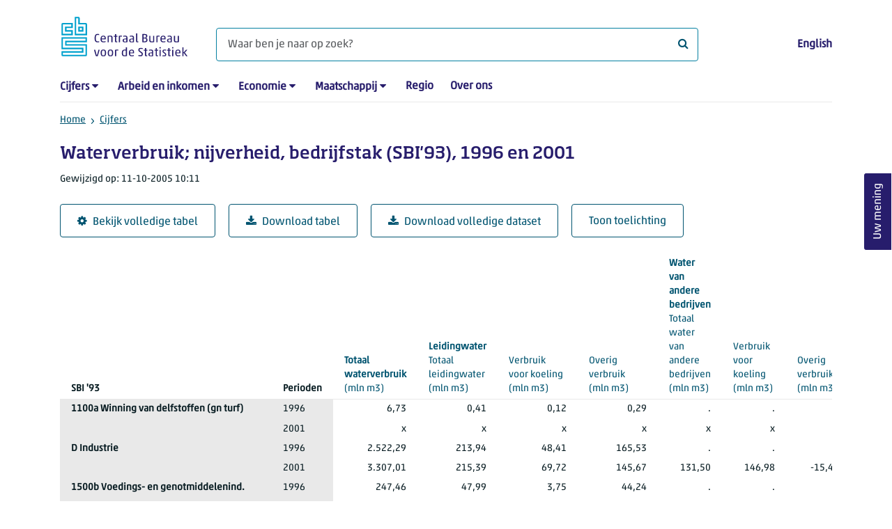

--- FILE ---
content_type: text/html; charset=utf-8
request_url: https://www.cbs.nl/nl-nl/cijfers/detail/37555
body_size: 116034
content:
<!doctype html>
<html lang="nl-NL" class="no-js">
<head>
    <meta charset="utf-8">
    <meta name="viewport" content="width=device-width, initial-scale=1, shrink-to-fit=no">
    <title>Waterverbruik; nijverheid, bedrijfstak (SBI&#x27;93), 1996 en 2001 | CBS</title>
    <meta name="DCTERMS:identifier" title="XSD.anyURI" content="https://www.cbs.nl/nl-nl/cijfers/detail/37555" />
    <meta name="DCTERMS.title" content="Waterverbruik; nijverheid, bedrijfstak (SBI&#x27;93), 1996 en 2001" />
    <meta name="DCTERMS.type" title="OVERHEID.Informatietype" content="webpagina" />
    <meta name="DCTERMS.language" title="XSD.language" content="nl-NL" />
    <meta name="DCTERMS.authority" title="OVERHEID.Organisatie" content="Centraal Bureau voor de Statistiek" />
    <meta name="DCTERMS.creator" title="OVERHEID.Organisatie" content="Centraal Bureau voor de Statistiek" />
    <meta name="DCTERMS.modified" title="XSD.dateTime" content="2005-10-11T10:11:00+02:00" />
    <meta name="DCTERMS.temporal" content="" />
    <meta name="DCTERMS.spatial" title="OVERHEID.Koninkrijksdeel" content="Nederland" />
    <meta name="description" />
    <meta name="generator" content="CBS Website, Versie 1.2.0.0" />
    <meta name="keywords" content="" />
    <meta name="robots" content="" />

    <link rel="canonical" href="https://www.cbs.nl/nl-nl/cijfers/detail/37555" />
    <!-- prefetch dns lookups -->
    <link rel="dns-prefetch" href="//cdn.cbs.nl" />
    <link rel="dns-prefetch" href="//cdnjs.cloudflare.com" />
    <link rel="dns-prefetch" href="//code.highcharts.com" />
    <link rel="dns-prefetch" href="//cdn.jsdelivr.net" />

    <!-- preload fonts -->
    <link rel="preload" href="//cdn.cbs.nl/cdn/fonts/soho-medium.woff2" as="font" type="font/woff2" crossorigin>
    <link rel="preload" href="//cdn.cbs.nl/cdn/fonts/akko-regular.woff2" as="font" type="font/woff2" crossorigin>
    <link rel="preload" href="//cdnjs.cloudflare.com/ajax/libs/font-awesome/4.7.0/fonts/fontawesome-webfont.woff2?v=4.7.0" as="font" type="font/woff2" crossorigin>

    <link rel="apple-touch-icon" sizes="180x180" href="https://cdn.cbs.nl/cdn/images/apple-touch-icon.png">
    <link rel="icon" type="image/png" sizes="32x32" href="https://cdn.cbs.nl/cdn/images/favicon-32x32.png">
    <link rel="icon" type="image/png" sizes="16x16" href="https://cdn.cbs.nl/cdn/images/favicon-16x16.png">
    <link rel="manifest" href="https://cdn.cbs.nl/cdn/images/site.webmanifest">
    <link rel="mask-icon" href="https://cdn.cbs.nl/cdn/images/safari-pinned-tab.svg" color="#00a1cd">
    <link rel="shortcut icon prefetch" href="https://cdn.cbs.nl/cdn/images/favicon.ico">
    <link rel="me" href="https://social.overheid.nl/@CBSstatistiek">
    <meta name="msapplication-TileColor" content="#271d6c">
    <meta name="msapplication-config" content="https://cdn.cbs.nl/cdn/images/browserconfig.xml">
    <meta name="theme-color" content="#00A1CD" />
    <meta name="twitter:card" content="summary_large_image" />
    <meta name="twitter:site" content="cbs.nl" />
    <meta name="twitter:site:id" content="statistiekcbs" />
    <meta property="og:image" content="https://cdn.cbs.nl/cdn/images/cbs-ingang-heerlen.jpg" />
    <meta property="og:title" content="Waterverbruik; nijverheid, bedrijfstak (SBI&#x27;93), 1996 en 2001" />
    <meta property="og:type" content="website" />
    <meta property="og:url" content="https://www.cbs.nl/nl-nl/cijfers/detail/37555" />
    <meta property="og:locale" content="nl_NL">
    <meta property="og:site_name" content="Centraal Bureau voor de Statistiek" />
    <meta property="og:description" />
    <link rel="stylesheet" href="https://cdn.jsdelivr.net/npm/bootstrap@5.3.3/dist/css/bootstrap.min.css" integrity="sha384-QWTKZyjpPEjISv5WaRU9OFeRpok6YctnYmDr5pNlyT2bRjXh0JMhjY6hW+ALEwIH" crossorigin="anonymous">
    <link rel="stylesheet" href="https://cdnjs.cloudflare.com/ajax/libs/font-awesome/4.7.0/css/font-awesome.css" integrity="sha512-5A8nwdMOWrSz20fDsjczgUidUBR8liPYU+WymTZP1lmY9G6Oc7HlZv156XqnsgNUzTyMefFTcsFH/tnJE/+xBg==" crossorigin="anonymous" referrerpolicy="no-referrer" />
    <link rel="stylesheet" href="https://www.cbs.nl/content/css-v5/cbs.min.css" />
    <link rel="stylesheet" href="https://www.cbs.nl/content/css-v5/cbs-print.min.css" media="print" />
    <script nonce="MSYlkPos6gveN56z6lyr7QjBjFdpGp3Kg55+NygvoJk=">
        document.documentElement.classList.remove("no-js");
    </script>
    <script nonce="MSYlkPos6gveN56z6lyr7QjBjFdpGp3Kg55+NygvoJk=" src="https://cdnjs.cloudflare.com/ajax/libs/jquery/3.5.1/jquery.min.js" integrity="sha512-bLT0Qm9VnAYZDflyKcBaQ2gg0hSYNQrJ8RilYldYQ1FxQYoCLtUjuuRuZo+fjqhx/qtq/1itJ0C2ejDxltZVFg==" crossorigin="anonymous"></script>
    <noscript>
        <style nonce="MSYlkPos6gveN56z6lyr7QjBjFdpGp3Kg55+NygvoJk=">
            .collapse {
                display: block;
            }

            .highchartContainerClass, .if-collapsed {
                display: none;
            }
        </style>
    </noscript>
<script nonce="MSYlkPos6gveN56z6lyr7QjBjFdpGp3Kg55+NygvoJk=" type="text/javascript">
window.dataLayer = window.dataLayer || [];
window.dataLayer.push({
nonce: "MSYlkPos6gveN56z6lyr7QjBjFdpGp3Kg55+NygvoJk=",
"ftg_type": "informer",
"section": "dataset statline",
"sitecore_id": "37555",
"template_name": "Dataset detail page",
"language": "nl-NL"
});  </script>
</head>
<body class="">
    <!--PIWIK-->
<script nonce="MSYlkPos6gveN56z6lyr7QjBjFdpGp3Kg55+NygvoJk=" type="text/javascript">
(function(window, document, dataLayerName, id) {
window[dataLayerName]=window[dataLayerName]||[],window[dataLayerName].push({start:(new Date).getTime(),event:"stg.start"});var scripts=document.getElementsByTagName('script')[0],tags=document.createElement('script');
function stgCreateCookie(a,b,c){var d="";if(c){var e=new Date;e.setTime(e.getTime()+24*c*60*60*1e3),d="; expires="+e.toUTCString();f="; SameSite=Strict"}document.cookie=a+"="+b+d+"; path=/"}
var isStgDebug=(window.location.href.match("stg_debug")||document.cookie.match("stg_debug"))&&!window.location.href.match("stg_disable_debug");stgCreateCookie("stg_debug",isStgDebug?1:"",isStgDebug?14:-1);
var qP=[];dataLayerName!=="dataLayer"&&qP.push("data_layer_name="+dataLayerName),qP.push("use_secure_cookies"),isStgDebug&&qP.push("stg_debug");var qPString=qP.length>0?("?"+qP.join("&")):"";
tags.async=!0,tags.src="//cbs.containers.piwik.pro/"+id+".js"+qPString,scripts.parentNode.insertBefore(tags,scripts);
!function(a,n,i){a[n]=a[n]||{};for(var c=0;c<i.length;c++)!function(i){a[n][i]=a[n][i]||{},a[n][i].api=a[n][i].api||function(){var a=[].slice.call(arguments,0);"string"==typeof a[0]&&window[dataLayerName].push({event:n+"."+i+":"+a[0],parameters:[].slice.call(arguments,1)})}}(i[c])}(window,"ppms",["tm","cm"]);
})(window, document, 'dataLayer', '7cd61318-6d21-4775-b1b2-64ec78d416e1');
</script>

    <a class="visually-hidden-focusable" href="#main">Ga naar hoofdinhoud</a>

    
<div id="nav-header" class="container px-3">
    <nav class="navbar navbar-expand-lg flex-wrap pt-3">
        <div class="container-fluid px-0">
            <div>
                <a href="/nl-nl" title="CBS home" class="navbar-brand ms-auto pb-0">
                    <img class="d-inline-block navbar-brand-logo"  src="https://cdn.cbs.nl/icons/navigation/cbs-logo-brand-nl.svg" alt="Centraal Bureau voor de Statistiek" />
                </a>
            </div>
            <div>
                <button id="hamburger-button" type="button" class="navbar-toggler navbar-right collapsed mt-2" data-bs-toggle="collapse" data-bs-target="#nav-mainmenu" aria-expanded="false" aria-controls="nav-mainmenu">
                    <span id="hamburger-open-icon" class="ci ci-hamburger"><span class="visually-hidden">Toon navigatie menu</span></span>
                    <span id="hamburger-close-icon" class="ci ci-close d-none"><span class="visually-hidden">Sluit navigatie menu</span></span>
                </button>
            </div>
            <div id="search-bar" class="d-flex justify-content-center col-12 col-lg-8 px-0 px-lg-4 pt-3">
                <form id="navigation-search" action="/nl-nl/zoeken" class="col-12 px-0 pb-2 pt-lg-2 pb-lg-0">
                    <div class="input-group flex-fill">
                        <span id="close-search-icon" class="d-none">
                            <i class="ci ci-back mt-2" title="terug"></i>
                        </span>
                        <label for="searchfield-input" class="d-none">Waar ben je naar op zoek? </label>
                        <input id="searchfield-input" name="q" class="form-control mb-lg-0" type="search" placeholder="Waar ben je naar op zoek? " aria-label="Waar ben je naar op zoek? ">
                        <button type="submit" class="search-input-icon" id="search-icon" title="Zoeken">
                            <span class="fa fa-search" aria-hidden="true"></span>
                            <span class="visually-hidden">Waar ben je naar op zoek? </span>
                        </button>
                    </div>
                </form>
            </div>
            <div class="navbar-right d-none d-lg-block ms-auto mt-lg-4">
                <a href="/en-gb/figures" lang="en" hreflang="en">English</a>
            </div>
            <div class="d-block col-12 px-0 ps-lg-0">
                <div id="nav-mainmenu" class="collapse navbar-collapse fake-modal-body ps-0 pt-3 pt-lg-4">
                    <ul id="collapsible-menu" class="navbar-nav me-auto col-12">
                                <li aria-haspopup="true" class="nav-item has-submenu pe-lg-4 collapsed" data-bs-toggle="collapse" data-bs-target="#dropdown-submenu-0" aria-expanded="false">
                                    <a href="/nl-nl/cijfers">Cijfers</a>
                                            <button type="button" aria-label="submenu Cijfers" class="d-lg-none float-end">
                                                <i class="fa fa-chevron-down pt-1"></i>
                                            </button>
                                            <ul id="dropdown-submenu-0" class="submenu dropdown-menu collapse mt-1" aria-expanded="false" data-bs-parent="#collapsible-menu">
                                                    <li class="dropdown-item">
                                                        <a href="https://opendata.cbs.nl/StatLine/">StatLine</a>
                                                    </li>
                                                    <li class="dropdown-item">
                                                        <a href="/nl-nl/cijfers/statline/vernieuwing-statline">Vernieuwing StatLine</a>
                                                    </li>
                                                    <li class="dropdown-item">
                                                        <a href="/nl-nl/cijfers/statline/info-over-statline">Info over StatLine</a>
                                                    </li>
                                                    <li class="dropdown-item">
                                                        <a href="/nl-nl/cijfers/statline/statline-voor-samenwerkingspartners">StatLine voor samenwerkingspartners</a>
                                                    </li>
                                                    <li class="dropdown-item">
                                                        <a href="/nl-nl/onze-diensten/open-data/statline-als-open-data">Open data</a>
                                                    </li>
                                                    <li class="dropdown-item">
                                                        <a href="/nl-nl/onze-diensten/maatwerk-en-microdata/publicaties/recent">Aanvullend statistisch onderzoek</a>
                                                    </li>
                                            </ul>
                                </li>
                                <li aria-haspopup="true" class="nav-item has-submenu pe-lg-4 collapsed" data-bs-toggle="collapse" data-bs-target="#dropdown-submenu-1" aria-expanded="false">
                                    <a href="/nl-nl/arbeid-en-inkomen">Arbeid en inkomen</a>
                                            <button type="button" aria-label="submenu Arbeid en inkomen" class="d-lg-none float-end">
                                                <i class="fa fa-chevron-down pt-1"></i>
                                            </button>
                                            <ul id="dropdown-submenu-1" class="submenu dropdown-menu collapse mt-1" aria-expanded="false" data-bs-parent="#collapsible-menu">
                                                    <li class="dropdown-item">
                                                        <a href="/nl-nl/arbeid-en-inkomen/arbeid-en-sociale-zekerheid">Arbeid en sociale zekerheid</a>
                                                    </li>
                                                    <li class="dropdown-item">
                                                        <a href="/nl-nl/arbeid-en-inkomen/inkomen-en-bestedingen">Inkomen en bestedingen</a>
                                                    </li>
                                            </ul>
                                </li>
                                <li aria-haspopup="true" class="nav-item has-submenu pe-lg-4 collapsed" data-bs-toggle="collapse" data-bs-target="#dropdown-submenu-2" aria-expanded="false">
                                    <a href="/nl-nl/economie">Economie</a>
                                            <button type="button" aria-label="submenu Economie" class="d-lg-none float-end">
                                                <i class="fa fa-chevron-down pt-1"></i>
                                            </button>
                                            <ul id="dropdown-submenu-2" class="submenu dropdown-menu collapse mt-1" aria-expanded="false" data-bs-parent="#collapsible-menu">
                                                    <li class="dropdown-item">
                                                        <a href="/nl-nl/economie/bedrijven">Bedrijven</a>
                                                    </li>
                                                    <li class="dropdown-item">
                                                        <a href="/nl-nl/economie/bouwen-en-wonen">Bouwen en wonen</a>
                                                    </li>
                                                    <li class="dropdown-item">
                                                        <a href="/nl-nl/economie/financiele-en-zakelijke-diensten">Financiële en zakelijke diensten</a>
                                                    </li>
                                                    <li class="dropdown-item">
                                                        <a href="/nl-nl/economie/handel-en-horeca">Handel en horeca</a>
                                                    </li>
                                                    <li class="dropdown-item">
                                                        <a href="/nl-nl/economie/industrie-en-energie">Industrie en energie</a>
                                                    </li>
                                                    <li class="dropdown-item">
                                                        <a href="/nl-nl/economie/internationale-handel">Internationale handel</a>
                                                    </li>
                                                    <li class="dropdown-item">
                                                        <a href="/nl-nl/economie/landbouw">Landbouw</a>
                                                    </li>
                                                    <li class="dropdown-item">
                                                        <a href="/nl-nl/economie/macro-economie">Macro-economie</a>
                                                    </li>
                                                    <li class="dropdown-item">
                                                        <a href="/nl-nl/economie/overheid-en-politiek">Overheid en politiek</a>
                                                    </li>
                                                    <li class="dropdown-item">
                                                        <a href="/nl-nl/economie/prijzen">Prijzen</a>
                                                    </li>
                                            </ul>
                                </li>
                                <li aria-haspopup="true" class="nav-item has-submenu pe-lg-4 collapsed" data-bs-toggle="collapse" data-bs-target="#dropdown-submenu-3" aria-expanded="false">
                                    <a href="/nl-nl/maatschappij">Maatschappij</a>
                                            <button type="button" aria-label="submenu Maatschappij" class="d-lg-none float-end">
                                                <i class="fa fa-chevron-down pt-1"></i>
                                            </button>
                                            <ul id="dropdown-submenu-3" class="submenu dropdown-menu collapse mt-1" aria-expanded="false" data-bs-parent="#collapsible-menu">
                                                    <li class="dropdown-item">
                                                        <a href="/nl-nl/maatschappij/bevolking">Bevolking</a>
                                                    </li>
                                                    <li class="dropdown-item">
                                                        <a href="/nl-nl/maatschappij/gezondheid-en-welzijn">Gezondheid en welzijn</a>
                                                    </li>
                                                    <li class="dropdown-item">
                                                        <a href="/nl-nl/maatschappij/natuur-en-milieu">Natuur en milieu</a>
                                                    </li>
                                                    <li class="dropdown-item">
                                                        <a href="/nl-nl/maatschappij/onderwijs">Onderwijs</a>
                                                    </li>
                                                    <li class="dropdown-item">
                                                        <a href="/nl-nl/maatschappij/veiligheid-en-recht">Veiligheid en recht</a>
                                                    </li>
                                                    <li class="dropdown-item">
                                                        <a href="/nl-nl/maatschappij/verkeer-en-vervoer">Verkeer en vervoer</a>
                                                    </li>
                                                    <li class="dropdown-item">
                                                        <a href="/nl-nl/maatschappij/vrije-tijd-en-cultuur">Vrije tijd en cultuur</a>
                                                    </li>
                                            </ul>
                                </li>
                                <li aria-haspopup="false" class="nav-item  pe-lg-4 collapsed" data-bs-toggle="collapse" data-bs-target="#dropdown-submenu-4" aria-expanded="false">
                                    <a href="/nl-nl/dossier/nederland-regionaal">Regio</a>
                                </li>
                                <li aria-haspopup="false" class="nav-item  pe-lg-4 collapsed" data-bs-toggle="collapse" data-bs-target="#dropdown-submenu-5" aria-expanded="false">
                                    <a href="/nl-nl/over-ons">Over ons</a>
                                </li>
                        <li class="d-lg-none nav-item">
                            <a href="/en-gb/figures" lang="en" hreflang="en">Taal: English (EN)</a>
                        </li>
                    </ul>
                </div>
            </div>
        </div>
    </nav>

    <nav aria-label="breadcrumb">
        <div class="container-fluid breadcrumb-div px-0 pt-lg-3">
            <ol class="breadcrumb d-none d-lg-flex" id="breadcrumb-desktop">
                        <li class="breadcrumb-item d-flex">
                            <a href="https://www.cbs.nl/">Home</a>
                        </li>
                        <li class="breadcrumb-item d-flex">
                                <i class="ci-chevron-right pe-2"></i>
                            <a href="https://www.cbs.nl/nl-nl/cijfers">Cijfers</a>
                        </li>
            </ol>
            <div class="d-lg-none pb-2">
                <ol class="list-unstyled mb-0" id="breadcrumb-mobile">
                    <li class="breadcrumb-item d-flex">
                        <i class="ci-chevron-left pe-2"></i>
                        <a href="https://www.cbs.nl/nl-nl/cijfers">Cijfers</a>
                    </li>
                </ol>
            </div>
        </div>
    </nav>
<script nonce="MSYlkPos6gveN56z6lyr7QjBjFdpGp3Kg55+NygvoJk=" type="application/ld+json">
{
	"@context": "https://schema.org",
	"@type": "BreadcrumbList",
	"itemListElement": [
		{"@type": "ListItem", "position":1, "name":"Home", "item":"https://www.cbs.nl/"},
		{"@type": "ListItem", "position":2, "name":"Cijfers", "item":"https://www.cbs.nl/nl-nl/cijfers"}
	]
}
</script>
</div>
    <div class="container container-content no-js">
    <div class="row pb-5">
        <main id="main" role="main" class="col-12 px-3" tabindex="-1">
            <div class="odata-table-container">
    <article>
        <header>
            <h1>Waterverbruik; nijverheid, bedrijfstak (SBI&#x27;93), 1996 en 2001</h1>
            <section>
                    <span class="date" data-nosnippet><time datetime="2005-10-11T10:11:00&#x2B;02:00">Gewijzigd op: 11-10-2005 10:11</time></span>
            </section>
        </header>
        <section>
            <div class="mt-4">
                <a href="https://opendata.cbs.nl/#/CBS/nl/dataset/37555/table" class="btn btn-outline-dark col-10 col-lg-auto">
                    <i class="fa fa-cog" aria-hidden="true"></i>Bekijk volledige tabel
                </a>
                <button data-csv-table-id="_37555" class="btn btn-outline-dark col-10 col-lg-auto exportcsv" aria-label="Download tabel">
                    <i class="fa fa-download" aria-hidden="true"></i>Download tabel
                </button>
                    <a href="https://datasets.cbs.nl/CSV/CBS/nl/37555" class="btn btn-outline-dark col-10 col-lg-auto" download target="_blank">
                        <i class="fa fa-download" aria-hidden="true"></i>Download volledige dataset
                    </a>
                <a href="#shortTableDescription" class="btn btn-outline-dark col-10 col-lg-auto" role="button">
                    Toon toelichting
                </a>
            </div>
            <div class="table-responsive">
                <table class="table figure-table table-sm" id="_37555">
                    <caption>
                        <p class="title visually-hidden">Waterverbruik; nijverheid, bedrijfstak (SBI&#x27;93), 1996 en 2001</p>
                    </caption>
                    <thead>
                        <tr>
                            <th scope="col" class="dimension" id="37555-h-0"><span class="topic-nogroup">SBI '93</span> </th>
                            <th scope="col" class="dimension" id="37555-h-1"><span class="topic-nogroup">Perioden</span> </th>
                            <th scope="col" id="37555-h-2"><a href="#TotaalWaterverbruik_1"><span class="topic-nogroup">Totaal waterverbruik</span> (mln&nbsp;m3)</a></th>
                            <th scope="col" id="37555-h-3"><a href="#TotaalLeidingwater_2"><span class="topic-group-first">Leidingwater </span><span class="topic">Totaal leidingwater</span> (mln&nbsp;m3)</a></th>
                            <th scope="col" id="37555-h-4"><a href="#VerbruikVoorKoeling_3"><span class="topic-group">Leidingwater </span><span class="topic">Verbruik voor koeling</span> (mln&nbsp;m3)</a></th>
                            <th scope="col" id="37555-h-5"><a href="#OverigVerbruik_4"><span class="topic-group">Leidingwater </span><span class="topic">Overig verbruik</span> (mln&nbsp;m3)</a></th>
                            <th scope="col" id="37555-h-6"><a href="#TotaalWaterVanAndereBedrijven_5"><span class="topic-group-first">Water van andere bedrijven </span><span class="topic">Totaal water van andere bedrijven</span> (mln&nbsp;m3)</a></th>
                            <th scope="col" id="37555-h-7"><a href="#VerbruikVoorKoeling_6"><span class="topic-group">Water van andere bedrijven </span><span class="topic">Verbruik voor koeling</span> (mln&nbsp;m3)</a></th>
                            <th scope="col" id="37555-h-8"><a href="#OverigVerbruik_7"><span class="topic-group">Water van andere bedrijven </span><span class="topic">Overig verbruik</span> (mln&nbsp;m3)</a></th>
                            <th scope="col" id="37555-h-9"><a href="#TotaalZoetGrondwater_8"><span class="topic-group-span-first">Zelfgewonnen grondwater </span><span class="topic-group-with-parent">Zoet grondwater </span><span class="topic">Totaal zoet grondwater</span> (mln&nbsp;m3)</a></th>
                            <th scope="col" id="37555-h-10"><a href="#VerbruikVoorKoeling_9"><span class="topic-group-span">Zelfgewonnen grondwater </span><span class="topic-group-with-parent">Zoet grondwater </span><span class="topic">Verbruik voor koeling</span> (mln&nbsp;m3)</a></th>
                            <th scope="col" id="37555-h-11"><a href="#OverigVerbruik_10"><span class="topic-group-span">Zelfgewonnen grondwater </span><span class="topic-group-with-parent">Zoet grondwater </span><span class="topic">Overig verbruik</span> (mln&nbsp;m3)</a></th>
                            <th scope="col" id="37555-h-12"><a href="#TotaalBrakOfZoutGrondwater_11"><span class="topic-group-span">Zelfgewonnen grondwater </span><span class="topic-group-with-parent">Brak of zout grondwater </span><span class="topic">Totaal brak of zout grondwater</span> (mln&nbsp;m3)</a></th>
                            <th scope="col" id="37555-h-13"><a href="#VerbruikVoorKoeling_12"><span class="topic-group-span">Zelfgewonnen grondwater </span><span class="topic-group-with-parent">Brak of zout grondwater </span><span class="topic">Verbruik voor koeling</span> (mln&nbsp;m3)</a></th>
                            <th scope="col" id="37555-h-14"><a href="#OverigVerbruik_13"><span class="topic-group-span">Zelfgewonnen grondwater </span><span class="topic-group-with-parent">Brak of zout grondwater </span><span class="topic">Overig verbruik</span> (mln&nbsp;m3)</a></th>
                            <th scope="col" id="37555-h-15"><a href="#TotaalZoetOppervlaktewater_14"><span class="topic-group-span-first">Zelfgewonnen oppervlaktewater </span><span class="topic-group-with-parent">Zoet oppervlaktewater </span><span class="topic">Totaal zoet oppervlaktewater</span> (mln&nbsp;m3)</a></th>
                            <th scope="col" id="37555-h-16"><a href="#VerbruikVoorKoeling_15"><span class="topic-group-span">Zelfgewonnen oppervlaktewater </span><span class="topic-group-with-parent">Zoet oppervlaktewater </span><span class="topic">Verbruik voor koeling</span> (mln&nbsp;m3)</a></th>
                            <th scope="col" id="37555-h-17"><a href="#OverigVerbruik_16"><span class="topic-group-span">Zelfgewonnen oppervlaktewater </span><span class="topic-group-with-parent">Zoet oppervlaktewater </span><span class="topic">Overig verbruik</span> (mln&nbsp;m3)</a></th>
                            <th scope="col" id="37555-h-18"><a href="#TotaalBrakOfZoutOppervlaktewater_17"><span class="topic-group-span">Zelfgewonnen oppervlaktewater </span><span class="topic-group-with-parent">Brak of zout oppervlaktewater </span><span class="topic">Totaal brak of zout oppervlaktewater</span> (mln&nbsp;m3)</a></th>
                            <th scope="col" id="37555-h-19"><a href="#VerbruikVoorKoeling_18"><span class="topic-group-span">Zelfgewonnen oppervlaktewater </span><span class="topic-group-with-parent">Brak of zout oppervlaktewater </span><span class="topic">Verbruik voor koeling</span> (mln&nbsp;m3)</a></th>
                            <th scope="col" id="37555-h-20"><a href="#OverigVerbruik_19"><span class="topic-group-span">Zelfgewonnen oppervlaktewater </span><span class="topic-group-with-parent">Brak of zout oppervlaktewater </span><span class="topic">Overig verbruik</span> (mln&nbsp;m3)</a></th>
                            <th scope="col" id="37555-h-21"><a href="#Zoetwaterverbruik_20"><span class="topic-nogroup">Zoetwaterverbruik</span> (mln&nbsp;m3)</a></th>
                        </tr>
                    </thead>
                    <tbody>
                        <tr>
                            <th scope="row" id="37555-r-0-0">1100a  Winning van delfstoffen (gn turf)</th>
                            <th scope="row" id="37555-r-0-1">1996</th>
                            <td headers="37555-r-0-0 37555-r-0-1 37555-h-2" class="">6,73</td>
                            <td headers="37555-r-0-0 37555-r-0-1 37555-h-3" class="">0,41</td>
                            <td headers="37555-r-0-0 37555-r-0-1 37555-h-4" class="">0,12</td>
                            <td headers="37555-r-0-0 37555-r-0-1 37555-h-5" class="">0,29</td>
                            <td headers="37555-r-0-0 37555-r-0-1 37555-h-6" class="">.</td>
                            <td headers="37555-r-0-0 37555-r-0-1 37555-h-7" class="">.</td>
                            <td headers="37555-r-0-0 37555-r-0-1 37555-h-8" class="">.</td>
                            <td headers="37555-r-0-0 37555-r-0-1 37555-h-9" class="">0,08</td>
                            <td headers="37555-r-0-0 37555-r-0-1 37555-h-10" class="">0,07</td>
                            <td headers="37555-r-0-0 37555-r-0-1 37555-h-11" class="">0,01</td>
                            <td headers="37555-r-0-0 37555-r-0-1 37555-h-12" class="">-</td>
                            <td headers="37555-r-0-0 37555-r-0-1 37555-h-13" class="">-</td>
                            <td headers="37555-r-0-0 37555-r-0-1 37555-h-14" class="">-</td>
                            <td headers="37555-r-0-0 37555-r-0-1 37555-h-15" class="">6,22</td>
                            <td headers="37555-r-0-0 37555-r-0-1 37555-h-16" class="">0,32</td>
                            <td headers="37555-r-0-0 37555-r-0-1 37555-h-17" class="">5,90</td>
                            <td headers="37555-r-0-0 37555-r-0-1 37555-h-18" class="">0,01</td>
                            <td headers="37555-r-0-0 37555-r-0-1 37555-h-19" class="">0,01</td>
                            <td headers="37555-r-0-0 37555-r-0-1 37555-h-20" class="">0,00</td>
                            <td headers="37555-r-0-0 37555-r-0-1 37555-h-21" class="">6,40</td>
                        </tr>
                        <tr>
                            <th scope="row" id="37555-r-1-0"><span class="visually-hidden">1100a  Winning van delfstoffen (gn turf)</span></th>
                            <th scope="row" id="37555-r-1-1">2001</th>
                            <td headers="37555-r-1-0 37555-r-1-1 37555-h-2" class="">x</td>
                            <td headers="37555-r-1-0 37555-r-1-1 37555-h-3" class="">x</td>
                            <td headers="37555-r-1-0 37555-r-1-1 37555-h-4" class="">x</td>
                            <td headers="37555-r-1-0 37555-r-1-1 37555-h-5" class="">x</td>
                            <td headers="37555-r-1-0 37555-r-1-1 37555-h-6" class="">x</td>
                            <td headers="37555-r-1-0 37555-r-1-1 37555-h-7" class="">x</td>
                            <td headers="37555-r-1-0 37555-r-1-1 37555-h-8" class="">x</td>
                            <td headers="37555-r-1-0 37555-r-1-1 37555-h-9" class="">x</td>
                            <td headers="37555-r-1-0 37555-r-1-1 37555-h-10" class="">x</td>
                            <td headers="37555-r-1-0 37555-r-1-1 37555-h-11" class="">x</td>
                            <td headers="37555-r-1-0 37555-r-1-1 37555-h-12" class="">x</td>
                            <td headers="37555-r-1-0 37555-r-1-1 37555-h-13" class="">x</td>
                            <td headers="37555-r-1-0 37555-r-1-1 37555-h-14" class="">x</td>
                            <td headers="37555-r-1-0 37555-r-1-1 37555-h-15" class="">x</td>
                            <td headers="37555-r-1-0 37555-r-1-1 37555-h-16" class="">x</td>
                            <td headers="37555-r-1-0 37555-r-1-1 37555-h-17" class="">x</td>
                            <td headers="37555-r-1-0 37555-r-1-1 37555-h-18" class="">x</td>
                            <td headers="37555-r-1-0 37555-r-1-1 37555-h-19" class="">x</td>
                            <td headers="37555-r-1-0 37555-r-1-1 37555-h-20" class="">x</td>
                            <td headers="37555-r-1-0 37555-r-1-1 37555-h-21" class="">x</td>
                        </tr>
                        <tr>
                            <th scope="row" id="37555-r-2-0">D  Industrie</th>
                            <th scope="row" id="37555-r-2-1">1996</th>
                            <td headers="37555-r-2-0 37555-r-2-1 37555-h-2" class="">2.522,29</td>
                            <td headers="37555-r-2-0 37555-r-2-1 37555-h-3" class="">213,94</td>
                            <td headers="37555-r-2-0 37555-r-2-1 37555-h-4" class="">48,41</td>
                            <td headers="37555-r-2-0 37555-r-2-1 37555-h-5" class="">165,53</td>
                            <td headers="37555-r-2-0 37555-r-2-1 37555-h-6" class="">.</td>
                            <td headers="37555-r-2-0 37555-r-2-1 37555-h-7" class="">.</td>
                            <td headers="37555-r-2-0 37555-r-2-1 37555-h-8" class="">.</td>
                            <td headers="37555-r-2-0 37555-r-2-1 37555-h-9" class="">182,66</td>
                            <td headers="37555-r-2-0 37555-r-2-1 37555-h-10" class="">65,99</td>
                            <td headers="37555-r-2-0 37555-r-2-1 37555-h-11" class="">116,67</td>
                            <td headers="37555-r-2-0 37555-r-2-1 37555-h-12" class="">26,19</td>
                            <td headers="37555-r-2-0 37555-r-2-1 37555-h-13" class="">23,50</td>
                            <td headers="37555-r-2-0 37555-r-2-1 37555-h-14" class="">2,69</td>
                            <td headers="37555-r-2-0 37555-r-2-1 37555-h-15" class="">557,40</td>
                            <td headers="37555-r-2-0 37555-r-2-1 37555-h-16" class="">483,71</td>
                            <td headers="37555-r-2-0 37555-r-2-1 37555-h-17" class="">73,69</td>
                            <td headers="37555-r-2-0 37555-r-2-1 37555-h-18" class="">1.542,11</td>
                            <td headers="37555-r-2-0 37555-r-2-1 37555-h-19" class="">1.482,19</td>
                            <td headers="37555-r-2-0 37555-r-2-1 37555-h-20" class="">59,92</td>
                            <td headers="37555-r-2-0 37555-r-2-1 37555-h-21" class="">470,28</td>
                        </tr>
                        <tr>
                            <th scope="row" id="37555-r-3-0"><span class="visually-hidden">D  Industrie</span></th>
                            <th scope="row" id="37555-r-3-1">2001</th>
                            <td headers="37555-r-3-0 37555-r-3-1 37555-h-2" class="">3.307,01</td>
                            <td headers="37555-r-3-0 37555-r-3-1 37555-h-3" class="">215,39</td>
                            <td headers="37555-r-3-0 37555-r-3-1 37555-h-4" class="">69,72</td>
                            <td headers="37555-r-3-0 37555-r-3-1 37555-h-5" class="">145,67</td>
                            <td headers="37555-r-3-0 37555-r-3-1 37555-h-6" class="">131,50</td>
                            <td headers="37555-r-3-0 37555-r-3-1 37555-h-7" class="">146,98</td>
                            <td headers="37555-r-3-0 37555-r-3-1 37555-h-8" class="">-15,48</td>
                            <td headers="37555-r-3-0 37555-r-3-1 37555-h-9" class="">141,89</td>
                            <td headers="37555-r-3-0 37555-r-3-1 37555-h-10" class="">59,66</td>
                            <td headers="37555-r-3-0 37555-r-3-1 37555-h-11" class="">82,23</td>
                            <td headers="37555-r-3-0 37555-r-3-1 37555-h-12" class="">21,91</td>
                            <td headers="37555-r-3-0 37555-r-3-1 37555-h-13" class="">17,91</td>
                            <td headers="37555-r-3-0 37555-r-3-1 37555-h-14" class="">4,00</td>
                            <td headers="37555-r-3-0 37555-r-3-1 37555-h-15" class="">1.209,95</td>
                            <td headers="37555-r-3-0 37555-r-3-1 37555-h-16" class="">1.170,86</td>
                            <td headers="37555-r-3-0 37555-r-3-1 37555-h-17" class="">39,09</td>
                            <td headers="37555-r-3-0 37555-r-3-1 37555-h-18" class="">1.586,39</td>
                            <td headers="37555-r-3-0 37555-r-3-1 37555-h-19" class="">1.585,86</td>
                            <td headers="37555-r-3-0 37555-r-3-1 37555-h-20" class="">0,53</td>
                            <td headers="37555-r-3-0 37555-r-3-1 37555-h-21" class="">527,85</td>
                        </tr>
                        <tr>
                            <th scope="row" id="37555-r-4-0">1500b  Voedings- en genotmiddelenind.</th>
                            <th scope="row" id="37555-r-4-1">1996</th>
                            <td headers="37555-r-4-0 37555-r-4-1 37555-h-2" class="">247,46</td>
                            <td headers="37555-r-4-0 37555-r-4-1 37555-h-3" class="">47,99</td>
                            <td headers="37555-r-4-0 37555-r-4-1 37555-h-4" class="">3,75</td>
                            <td headers="37555-r-4-0 37555-r-4-1 37555-h-5" class="">44,24</td>
                            <td headers="37555-r-4-0 37555-r-4-1 37555-h-6" class="">.</td>
                            <td headers="37555-r-4-0 37555-r-4-1 37555-h-7" class="">.</td>
                            <td headers="37555-r-4-0 37555-r-4-1 37555-h-8" class="">.</td>
                            <td headers="37555-r-4-0 37555-r-4-1 37555-h-9" class="">69,79</td>
                            <td headers="37555-r-4-0 37555-r-4-1 37555-h-10" class="">22,40</td>
                            <td headers="37555-r-4-0 37555-r-4-1 37555-h-11" class="">47,39</td>
                            <td headers="37555-r-4-0 37555-r-4-1 37555-h-12" class="">3,08</td>
                            <td headers="37555-r-4-0 37555-r-4-1 37555-h-13" class="">1,95</td>
                            <td headers="37555-r-4-0 37555-r-4-1 37555-h-14" class="">1,13</td>
                            <td headers="37555-r-4-0 37555-r-4-1 37555-h-15" class="">123,73</td>
                            <td headers="37555-r-4-0 37555-r-4-1 37555-h-16" class="">116,58</td>
                            <td headers="37555-r-4-0 37555-r-4-1 37555-h-17" class="">7,15</td>
                            <td headers="37555-r-4-0 37555-r-4-1 37555-h-18" class="">2,88</td>
                            <td headers="37555-r-4-0 37555-r-4-1 37555-h-19" class="">2,88</td>
                            <td headers="37555-r-4-0 37555-r-4-1 37555-h-20" class="">0,00</td>
                            <td headers="37555-r-4-0 37555-r-4-1 37555-h-21" class="">124,92</td>
                        </tr>
                        <tr>
                            <th scope="row" id="37555-r-5-0"><span class="visually-hidden">1500b  Voedings- en genotmiddelenind.</span></th>
                            <th scope="row" id="37555-r-5-1">2001</th>
                            <td headers="37555-r-5-0 37555-r-5-1 37555-h-2" class="">248,89</td>
                            <td headers="37555-r-5-0 37555-r-5-1 37555-h-3" class="">54,06</td>
                            <td headers="37555-r-5-0 37555-r-5-1 37555-h-4" class="">3,38</td>
                            <td headers="37555-r-5-0 37555-r-5-1 37555-h-5" class="">50,68</td>
                            <td headers="37555-r-5-0 37555-r-5-1 37555-h-6" class="">1,26</td>
                            <td headers="37555-r-5-0 37555-r-5-1 37555-h-7" class="">0,01</td>
                            <td headers="37555-r-5-0 37555-r-5-1 37555-h-8" class="">1,25</td>
                            <td headers="37555-r-5-0 37555-r-5-1 37555-h-9" class="">70,69</td>
                            <td headers="37555-r-5-0 37555-r-5-1 37555-h-10" class="">23,50</td>
                            <td headers="37555-r-5-0 37555-r-5-1 37555-h-11" class="">47,19</td>
                            <td headers="37555-r-5-0 37555-r-5-1 37555-h-12" class="">2,54</td>
                            <td headers="37555-r-5-0 37555-r-5-1 37555-h-13" class="">1,20</td>
                            <td headers="37555-r-5-0 37555-r-5-1 37555-h-14" class="">1,34</td>
                            <td headers="37555-r-5-0 37555-r-5-1 37555-h-15" class="">117,26</td>
                            <td headers="37555-r-5-0 37555-r-5-1 37555-h-16" class="">108,93</td>
                            <td headers="37555-r-5-0 37555-r-5-1 37555-h-17" class="">8,33</td>
                            <td headers="37555-r-5-0 37555-r-5-1 37555-h-18" class="">3,08</td>
                            <td headers="37555-r-5-0 37555-r-5-1 37555-h-19" class="">3,08</td>
                            <td headers="37555-r-5-0 37555-r-5-1 37555-h-20" class="">0,00</td>
                            <td headers="37555-r-5-0 37555-r-5-1 37555-h-21" class="">134,34</td>
                        </tr>
                        <tr>
                            <th scope="row" id="37555-r-6-0">17  Textielindustrie</th>
                            <th scope="row" id="37555-r-6-1">1996</th>
                            <td headers="37555-r-6-0 37555-r-6-1 37555-h-2" class="">8,81</td>
                            <td headers="37555-r-6-0 37555-r-6-1 37555-h-3" class="">3,35</td>
                            <td headers="37555-r-6-0 37555-r-6-1 37555-h-4" class="">0,37</td>
                            <td headers="37555-r-6-0 37555-r-6-1 37555-h-5" class="">2,98</td>
                            <td headers="37555-r-6-0 37555-r-6-1 37555-h-6" class="">.</td>
                            <td headers="37555-r-6-0 37555-r-6-1 37555-h-7" class="">.</td>
                            <td headers="37555-r-6-0 37555-r-6-1 37555-h-8" class="">.</td>
                            <td headers="37555-r-6-0 37555-r-6-1 37555-h-9" class="">2,94</td>
                            <td headers="37555-r-6-0 37555-r-6-1 37555-h-10" class="">0,18</td>
                            <td headers="37555-r-6-0 37555-r-6-1 37555-h-11" class="">2,76</td>
                            <td headers="37555-r-6-0 37555-r-6-1 37555-h-12" class="">-</td>
                            <td headers="37555-r-6-0 37555-r-6-1 37555-h-13" class="">-</td>
                            <td headers="37555-r-6-0 37555-r-6-1 37555-h-14" class="">-</td>
                            <td headers="37555-r-6-0 37555-r-6-1 37555-h-15" class="">2,52</td>
                            <td headers="37555-r-6-0 37555-r-6-1 37555-h-16" class="">0,67</td>
                            <td headers="37555-r-6-0 37555-r-6-1 37555-h-17" class="">1,85</td>
                            <td headers="37555-r-6-0 37555-r-6-1 37555-h-18" class="">-</td>
                            <td headers="37555-r-6-0 37555-r-6-1 37555-h-19" class="">-</td>
                            <td headers="37555-r-6-0 37555-r-6-1 37555-h-20" class="">-</td>
                            <td headers="37555-r-6-0 37555-r-6-1 37555-h-21" class="">8,14</td>
                        </tr>
                        <tr>
                            <th scope="row" id="37555-r-7-0"><span class="visually-hidden">17  Textielindustrie</span></th>
                            <th scope="row" id="37555-r-7-1">2001</th>
                            <td headers="37555-r-7-0 37555-r-7-1 37555-h-2" class="">6,47</td>
                            <td headers="37555-r-7-0 37555-r-7-1 37555-h-3" class="">1,47</td>
                            <td headers="37555-r-7-0 37555-r-7-1 37555-h-4" class="">0,09</td>
                            <td headers="37555-r-7-0 37555-r-7-1 37555-h-5" class="">1,38</td>
                            <td headers="37555-r-7-0 37555-r-7-1 37555-h-6" class="">0,90</td>
                            <td headers="37555-r-7-0 37555-r-7-1 37555-h-7" class="">0,51</td>
                            <td headers="37555-r-7-0 37555-r-7-1 37555-h-8" class="">0,39</td>
                            <td headers="37555-r-7-0 37555-r-7-1 37555-h-9" class="">1,73</td>
                            <td headers="37555-r-7-0 37555-r-7-1 37555-h-10" class="">0,27</td>
                            <td headers="37555-r-7-0 37555-r-7-1 37555-h-11" class="">1,46</td>
                            <td headers="37555-r-7-0 37555-r-7-1 37555-h-12" class="">-</td>
                            <td headers="37555-r-7-0 37555-r-7-1 37555-h-13" class="">-</td>
                            <td headers="37555-r-7-0 37555-r-7-1 37555-h-14" class="">-</td>
                            <td headers="37555-r-7-0 37555-r-7-1 37555-h-15" class="">2,37</td>
                            <td headers="37555-r-7-0 37555-r-7-1 37555-h-16" class="">-</td>
                            <td headers="37555-r-7-0 37555-r-7-1 37555-h-17" class="">2,37</td>
                            <td headers="37555-r-7-0 37555-r-7-1 37555-h-18" class="">-</td>
                            <td headers="37555-r-7-0 37555-r-7-1 37555-h-19" class="">-</td>
                            <td headers="37555-r-7-0 37555-r-7-1 37555-h-20" class="">-</td>
                            <td headers="37555-r-7-0 37555-r-7-1 37555-h-21" class="">6,47</td>
                        </tr>
                        <tr>
                            <th scope="row" id="37555-r-8-0">1800a  Kleding- en lederindustrie</th>
                            <th scope="row" id="37555-r-8-1">1996</th>
                            <td headers="37555-r-8-0 37555-r-8-1 37555-h-2" class="">0,89</td>
                            <td headers="37555-r-8-0 37555-r-8-1 37555-h-3" class="">0,19</td>
                            <td headers="37555-r-8-0 37555-r-8-1 37555-h-4" class="">0,02</td>
                            <td headers="37555-r-8-0 37555-r-8-1 37555-h-5" class="">0,17</td>
                            <td headers="37555-r-8-0 37555-r-8-1 37555-h-6" class="">.</td>
                            <td headers="37555-r-8-0 37555-r-8-1 37555-h-7" class="">.</td>
                            <td headers="37555-r-8-0 37555-r-8-1 37555-h-8" class="">.</td>
                            <td headers="37555-r-8-0 37555-r-8-1 37555-h-9" class="">0,55</td>
                            <td headers="37555-r-8-0 37555-r-8-1 37555-h-10" class="">0,02</td>
                            <td headers="37555-r-8-0 37555-r-8-1 37555-h-11" class="">0,53</td>
                            <td headers="37555-r-8-0 37555-r-8-1 37555-h-12" class="">-</td>
                            <td headers="37555-r-8-0 37555-r-8-1 37555-h-13" class="">-</td>
                            <td headers="37555-r-8-0 37555-r-8-1 37555-h-14" class="">-</td>
                            <td headers="37555-r-8-0 37555-r-8-1 37555-h-15" class="">0,15</td>
                            <td headers="37555-r-8-0 37555-r-8-1 37555-h-16" class="">0,07</td>
                            <td headers="37555-r-8-0 37555-r-8-1 37555-h-17" class="">0,08</td>
                            <td headers="37555-r-8-0 37555-r-8-1 37555-h-18" class="">0,00</td>
                            <td headers="37555-r-8-0 37555-r-8-1 37555-h-19" class="">0,00</td>
                            <td headers="37555-r-8-0 37555-r-8-1 37555-h-20" class="">0,00</td>
                            <td headers="37555-r-8-0 37555-r-8-1 37555-h-21" class="">0,81</td>
                        </tr>
                        <tr>
                            <th scope="row" id="37555-r-9-0"><span class="visually-hidden">1800a  Kleding- en lederindustrie</span></th>
                            <th scope="row" id="37555-r-9-1">2001</th>
                            <td headers="37555-r-9-0 37555-r-9-1 37555-h-2" class="">x</td>
                            <td headers="37555-r-9-0 37555-r-9-1 37555-h-3" class="">x</td>
                            <td headers="37555-r-9-0 37555-r-9-1 37555-h-4" class="">x</td>
                            <td headers="37555-r-9-0 37555-r-9-1 37555-h-5" class="">x</td>
                            <td headers="37555-r-9-0 37555-r-9-1 37555-h-6" class="">x</td>
                            <td headers="37555-r-9-0 37555-r-9-1 37555-h-7" class="">x</td>
                            <td headers="37555-r-9-0 37555-r-9-1 37555-h-8" class="">x</td>
                            <td headers="37555-r-9-0 37555-r-9-1 37555-h-9" class="">x</td>
                            <td headers="37555-r-9-0 37555-r-9-1 37555-h-10" class="">x</td>
                            <td headers="37555-r-9-0 37555-r-9-1 37555-h-11" class="">x</td>
                            <td headers="37555-r-9-0 37555-r-9-1 37555-h-12" class="">x</td>
                            <td headers="37555-r-9-0 37555-r-9-1 37555-h-13" class="">x</td>
                            <td headers="37555-r-9-0 37555-r-9-1 37555-h-14" class="">x</td>
                            <td headers="37555-r-9-0 37555-r-9-1 37555-h-15" class="">x</td>
                            <td headers="37555-r-9-0 37555-r-9-1 37555-h-16" class="">x</td>
                            <td headers="37555-r-9-0 37555-r-9-1 37555-h-17" class="">x</td>
                            <td headers="37555-r-9-0 37555-r-9-1 37555-h-18" class="">x</td>
                            <td headers="37555-r-9-0 37555-r-9-1 37555-h-19" class="">x</td>
                            <td headers="37555-r-9-0 37555-r-9-1 37555-h-20" class="">x</td>
                            <td headers="37555-r-9-0 37555-r-9-1 37555-h-21" class="">x</td>
                        </tr>
                        <tr>
                            <th scope="row" id="37555-r-10-0">2100a  Papierindustrie,drukken,uitgeven</th>
                            <th scope="row" id="37555-r-10-1">1996</th>
                            <td headers="37555-r-10-0 37555-r-10-1 37555-h-2" class="">97,23</td>
                            <td headers="37555-r-10-0 37555-r-10-1 37555-h-3" class="">7,01</td>
                            <td headers="37555-r-10-0 37555-r-10-1 37555-h-4" class="">0,60</td>
                            <td headers="37555-r-10-0 37555-r-10-1 37555-h-5" class="">6,41</td>
                            <td headers="37555-r-10-0 37555-r-10-1 37555-h-6" class="">.</td>
                            <td headers="37555-r-10-0 37555-r-10-1 37555-h-7" class="">.</td>
                            <td headers="37555-r-10-0 37555-r-10-1 37555-h-8" class="">.</td>
                            <td headers="37555-r-10-0 37555-r-10-1 37555-h-9" class="">27,13</td>
                            <td headers="37555-r-10-0 37555-r-10-1 37555-h-10" class="">0,52</td>
                            <td headers="37555-r-10-0 37555-r-10-1 37555-h-11" class="">26,61</td>
                            <td headers="37555-r-10-0 37555-r-10-1 37555-h-12" class="">1,47</td>
                            <td headers="37555-r-10-0 37555-r-10-1 37555-h-13" class="">0,08</td>
                            <td headers="37555-r-10-0 37555-r-10-1 37555-h-14" class="">1,39</td>
                            <td headers="37555-r-10-0 37555-r-10-1 37555-h-15" class="">51,55</td>
                            <td headers="37555-r-10-0 37555-r-10-1 37555-h-16" class="">38,64</td>
                            <td headers="37555-r-10-0 37555-r-10-1 37555-h-17" class="">12,91</td>
                            <td headers="37555-r-10-0 37555-r-10-1 37555-h-18" class="">10,07</td>
                            <td headers="37555-r-10-0 37555-r-10-1 37555-h-19" class="">10,06</td>
                            <td headers="37555-r-10-0 37555-r-10-1 37555-h-20" class="">0,01</td>
                            <td headers="37555-r-10-0 37555-r-10-1 37555-h-21" class="">47,05</td>
                        </tr>
                        <tr>
                            <th scope="row" id="37555-r-11-0"><span class="visually-hidden">2100a  Papierindustrie,drukken,uitgeven</span></th>
                            <th scope="row" id="37555-r-11-1">2001</th>
                            <td headers="37555-r-11-0 37555-r-11-1 37555-h-2" class="">80,53</td>
                            <td headers="37555-r-11-0 37555-r-11-1 37555-h-3" class="">6,98</td>
                            <td headers="37555-r-11-0 37555-r-11-1 37555-h-4" class="">0,44</td>
                            <td headers="37555-r-11-0 37555-r-11-1 37555-h-5" class="">6,54</td>
                            <td headers="37555-r-11-0 37555-r-11-1 37555-h-6" class="">0,95</td>
                            <td headers="37555-r-11-0 37555-r-11-1 37555-h-7" class="">0,05</td>
                            <td headers="37555-r-11-0 37555-r-11-1 37555-h-8" class="">0,90</td>
                            <td headers="37555-r-11-0 37555-r-11-1 37555-h-9" class="">15,85</td>
                            <td headers="37555-r-11-0 37555-r-11-1 37555-h-10" class="">0,43</td>
                            <td headers="37555-r-11-0 37555-r-11-1 37555-h-11" class="">15,42</td>
                            <td headers="37555-r-11-0 37555-r-11-1 37555-h-12" class="">1,40</td>
                            <td headers="37555-r-11-0 37555-r-11-1 37555-h-13" class="">0,03</td>
                            <td headers="37555-r-11-0 37555-r-11-1 37555-h-14" class="">1,37</td>
                            <td headers="37555-r-11-0 37555-r-11-1 37555-h-15" class="">40,35</td>
                            <td headers="37555-r-11-0 37555-r-11-1 37555-h-16" class="">22,40</td>
                            <td headers="37555-r-11-0 37555-r-11-1 37555-h-17" class="">17,95</td>
                            <td headers="37555-r-11-0 37555-r-11-1 37555-h-18" class="">15,00</td>
                            <td headers="37555-r-11-0 37555-r-11-1 37555-h-19" class="">15,00</td>
                            <td headers="37555-r-11-0 37555-r-11-1 37555-h-20" class="">0,00</td>
                            <td headers="37555-r-11-0 37555-r-11-1 37555-h-21" class="">41,73</td>
                        </tr>
                        <tr>
                            <th scope="row" id="37555-r-12-0">23  Raffinaderijen</th>
                            <th scope="row" id="37555-r-12-1">1996</th>
                            <td headers="37555-r-12-0 37555-r-12-1 37555-h-2" class="">719,01</td>
                            <td headers="37555-r-12-0 37555-r-12-1 37555-h-3" class="">29,50</td>
                            <td headers="37555-r-12-0 37555-r-12-1 37555-h-4" class="">5,90</td>
                            <td headers="37555-r-12-0 37555-r-12-1 37555-h-5" class="">23,60</td>
                            <td headers="37555-r-12-0 37555-r-12-1 37555-h-6" class="">.</td>
                            <td headers="37555-r-12-0 37555-r-12-1 37555-h-7" class="">.</td>
                            <td headers="37555-r-12-0 37555-r-12-1 37555-h-8" class="">.</td>
                            <td headers="37555-r-12-0 37555-r-12-1 37555-h-9" class="">0,23</td>
                            <td headers="37555-r-12-0 37555-r-12-1 37555-h-10" class="">0,23</td>
                            <td headers="37555-r-12-0 37555-r-12-1 37555-h-11" class="">0,00</td>
                            <td headers="37555-r-12-0 37555-r-12-1 37555-h-12" class="">-</td>
                            <td headers="37555-r-12-0 37555-r-12-1 37555-h-13" class="">-</td>
                            <td headers="37555-r-12-0 37555-r-12-1 37555-h-14" class="">-</td>
                            <td headers="37555-r-12-0 37555-r-12-1 37555-h-15" class="">63,91</td>
                            <td headers="37555-r-12-0 37555-r-12-1 37555-h-16" class="">63,91</td>
                            <td headers="37555-r-12-0 37555-r-12-1 37555-h-17" class="">0,00</td>
                            <td headers="37555-r-12-0 37555-r-12-1 37555-h-18" class="">625,37</td>
                            <td headers="37555-r-12-0 37555-r-12-1 37555-h-19" class="">619,74</td>
                            <td headers="37555-r-12-0 37555-r-12-1 37555-h-20" class="">5,63</td>
                            <td headers="37555-r-12-0 37555-r-12-1 37555-h-21" class="">29,73</td>
                        </tr>
                        <tr>
                            <th scope="row" id="37555-r-13-0"><span class="visually-hidden">23  Raffinaderijen</span></th>
                            <th scope="row" id="37555-r-13-1">2001</th>
                            <td headers="37555-r-13-0 37555-r-13-1 37555-h-2" class="">1.064,67</td>
                            <td headers="37555-r-13-0 37555-r-13-1 37555-h-3" class="">27,46</td>
                            <td headers="37555-r-13-0 37555-r-13-1 37555-h-4" class="">5,63</td>
                            <td headers="37555-r-13-0 37555-r-13-1 37555-h-5" class="">21,83</td>
                            <td headers="37555-r-13-0 37555-r-13-1 37555-h-6" class="">-1,16</td>
                            <td headers="37555-r-13-0 37555-r-13-1 37555-h-7" class="">-</td>
                            <td headers="37555-r-13-0 37555-r-13-1 37555-h-8" class="">-1,16</td>
                            <td headers="37555-r-13-0 37555-r-13-1 37555-h-9" class="">0,04</td>
                            <td headers="37555-r-13-0 37555-r-13-1 37555-h-10" class="">0,04</td>
                            <td headers="37555-r-13-0 37555-r-13-1 37555-h-11" class="">0,00</td>
                            <td headers="37555-r-13-0 37555-r-13-1 37555-h-12" class="">0,12</td>
                            <td headers="37555-r-13-0 37555-r-13-1 37555-h-13" class="">0,03</td>
                            <td headers="37555-r-13-0 37555-r-13-1 37555-h-14" class="">0,09</td>
                            <td headers="37555-r-13-0 37555-r-13-1 37555-h-15" class="">720,73</td>
                            <td headers="37555-r-13-0 37555-r-13-1 37555-h-16" class="">720,73</td>
                            <td headers="37555-r-13-0 37555-r-13-1 37555-h-17" class="">0,00</td>
                            <td headers="37555-r-13-0 37555-r-13-1 37555-h-18" class="">317,50</td>
                            <td headers="37555-r-13-0 37555-r-13-1 37555-h-19" class="">317,11</td>
                            <td headers="37555-r-13-0 37555-r-13-1 37555-h-20" class="">0,39</td>
                            <td headers="37555-r-13-0 37555-r-13-1 37555-h-21" class="">26,34</td>
                        </tr>
                        <tr>
                            <th scope="row" id="37555-r-14-0">24  Chemische industrie</th>
                            <th scope="row" id="37555-r-14-1">1996</th>
                            <td headers="37555-r-14-0 37555-r-14-1 37555-h-2" class="">1.254,24</td>
                            <td headers="37555-r-14-0 37555-r-14-1 37555-h-3" class="">67,81</td>
                            <td headers="37555-r-14-0 37555-r-14-1 37555-h-4" class="">8,21</td>
                            <td headers="37555-r-14-0 37555-r-14-1 37555-h-5" class="">59,60</td>
                            <td headers="37555-r-14-0 37555-r-14-1 37555-h-6" class="">.</td>
                            <td headers="37555-r-14-0 37555-r-14-1 37555-h-7" class="">.</td>
                            <td headers="37555-r-14-0 37555-r-14-1 37555-h-8" class="">.</td>
                            <td headers="37555-r-14-0 37555-r-14-1 37555-h-9" class="">53,22</td>
                            <td headers="37555-r-14-0 37555-r-14-1 37555-h-10" class="">26,55</td>
                            <td headers="37555-r-14-0 37555-r-14-1 37555-h-11" class="">26,67</td>
                            <td headers="37555-r-14-0 37555-r-14-1 37555-h-12" class="">2,30</td>
                            <td headers="37555-r-14-0 37555-r-14-1 37555-h-13" class="">2,16</td>
                            <td headers="37555-r-14-0 37555-r-14-1 37555-h-14" class="">0,14</td>
                            <td headers="37555-r-14-0 37555-r-14-1 37555-h-15" class="">280,83</td>
                            <td headers="37555-r-14-0 37555-r-14-1 37555-h-16" class="">241,86</td>
                            <td headers="37555-r-14-0 37555-r-14-1 37555-h-17" class="">38,97</td>
                            <td headers="37555-r-14-0 37555-r-14-1 37555-h-18" class="">850,08</td>
                            <td headers="37555-r-14-0 37555-r-14-1 37555-h-19" class="">817,70</td>
                            <td headers="37555-r-14-0 37555-r-14-1 37555-h-20" class="">32,38</td>
                            <td headers="37555-r-14-0 37555-r-14-1 37555-h-21" class="">160,00</td>
                        </tr>
                        <tr>
                            <th scope="row" id="37555-r-15-0"><span class="visually-hidden">24  Chemische industrie</span></th>
                            <th scope="row" id="37555-r-15-1">2001</th>
                            <td headers="37555-r-15-0 37555-r-15-1 37555-h-2" class="">1.539,17</td>
                            <td headers="37555-r-15-0 37555-r-15-1 37555-h-3" class="">70,99</td>
                            <td headers="37555-r-15-0 37555-r-15-1 37555-h-4" class="">24,40</td>
                            <td headers="37555-r-15-0 37555-r-15-1 37555-h-5" class="">46,59</td>
                            <td headers="37555-r-15-0 37555-r-15-1 37555-h-6" class="">97,30</td>
                            <td headers="37555-r-15-0 37555-r-15-1 37555-h-7" class="">113,37</td>
                            <td headers="37555-r-15-0 37555-r-15-1 37555-h-8" class="">-16,07</td>
                            <td headers="37555-r-15-0 37555-r-15-1 37555-h-9" class="">26,23</td>
                            <td headers="37555-r-15-0 37555-r-15-1 37555-h-10" class="">16,00</td>
                            <td headers="37555-r-15-0 37555-r-15-1 37555-h-11" class="">10,23</td>
                            <td headers="37555-r-15-0 37555-r-15-1 37555-h-12" class="">0,83</td>
                            <td headers="37555-r-15-0 37555-r-15-1 37555-h-13" class="">0,78</td>
                            <td headers="37555-r-15-0 37555-r-15-1 37555-h-14" class="">0,05</td>
                            <td headers="37555-r-15-0 37555-r-15-1 37555-h-15" class="">288,13</td>
                            <td headers="37555-r-15-0 37555-r-15-1 37555-h-16" class="">280,17</td>
                            <td headers="37555-r-15-0 37555-r-15-1 37555-h-17" class="">7,96</td>
                            <td headers="37555-r-15-0 37555-r-15-1 37555-h-18" class="">1.055,70</td>
                            <td headers="37555-r-15-0 37555-r-15-1 37555-h-19" class="">1.055,56</td>
                            <td headers="37555-r-15-0 37555-r-15-1 37555-h-20" class="">0,14</td>
                            <td headers="37555-r-15-0 37555-r-15-1 37555-h-21" class="">202,48</td>
                        </tr>
                        <tr>
                            <th scope="row" id="37555-r-16-0">25  Producten van rubber en kunststof</th>
                            <th scope="row" id="37555-r-16-1">1996</th>
                            <td headers="37555-r-16-0 37555-r-16-1 37555-h-2" class="">16,44</td>
                            <td headers="37555-r-16-0 37555-r-16-1 37555-h-3" class="">2,64</td>
                            <td headers="37555-r-16-0 37555-r-16-1 37555-h-4" class="">1,06</td>
                            <td headers="37555-r-16-0 37555-r-16-1 37555-h-5" class="">1,58</td>
                            <td headers="37555-r-16-0 37555-r-16-1 37555-h-6" class="">.</td>
                            <td headers="37555-r-16-0 37555-r-16-1 37555-h-7" class="">.</td>
                            <td headers="37555-r-16-0 37555-r-16-1 37555-h-8" class="">.</td>
                            <td headers="37555-r-16-0 37555-r-16-1 37555-h-9" class="">4,61</td>
                            <td headers="37555-r-16-0 37555-r-16-1 37555-h-10" class="">4,33</td>
                            <td headers="37555-r-16-0 37555-r-16-1 37555-h-11" class="">0,28</td>
                            <td headers="37555-r-16-0 37555-r-16-1 37555-h-12" class="">0,80</td>
                            <td headers="37555-r-16-0 37555-r-16-1 37555-h-13" class="">0,80</td>
                            <td headers="37555-r-16-0 37555-r-16-1 37555-h-14" class="">0,00</td>
                            <td headers="37555-r-16-0 37555-r-16-1 37555-h-15" class="">8,40</td>
                            <td headers="37555-r-16-0 37555-r-16-1 37555-h-16" class="">8,05</td>
                            <td headers="37555-r-16-0 37555-r-16-1 37555-h-17" class="">0,35</td>
                            <td headers="37555-r-16-0 37555-r-16-1 37555-h-18" class="">-</td>
                            <td headers="37555-r-16-0 37555-r-16-1 37555-h-19" class="">-</td>
                            <td headers="37555-r-16-0 37555-r-16-1 37555-h-20" class="">-</td>
                            <td headers="37555-r-16-0 37555-r-16-1 37555-h-21" class="">7,60</td>
                        </tr>
                        <tr>
                            <th scope="row" id="37555-r-17-0"><span class="visually-hidden">25  Producten van rubber en kunststof</span></th>
                            <th scope="row" id="37555-r-17-1">2001</th>
                            <td headers="37555-r-17-0 37555-r-17-1 37555-h-2" class="">18,71</td>
                            <td headers="37555-r-17-0 37555-r-17-1 37555-h-3" class="">2,57</td>
                            <td headers="37555-r-17-0 37555-r-17-1 37555-h-4" class="">1,52</td>
                            <td headers="37555-r-17-0 37555-r-17-1 37555-h-5" class="">1,05</td>
                            <td headers="37555-r-17-0 37555-r-17-1 37555-h-6" class="">0,00</td>
                            <td headers="37555-r-17-0 37555-r-17-1 37555-h-7" class="">-</td>
                            <td headers="37555-r-17-0 37555-r-17-1 37555-h-8" class="">0,00</td>
                            <td headers="37555-r-17-0 37555-r-17-1 37555-h-9" class="">9,08</td>
                            <td headers="37555-r-17-0 37555-r-17-1 37555-h-10" class="">8,44</td>
                            <td headers="37555-r-17-0 37555-r-17-1 37555-h-11" class="">0,64</td>
                            <td headers="37555-r-17-0 37555-r-17-1 37555-h-12" class="">0,28</td>
                            <td headers="37555-r-17-0 37555-r-17-1 37555-h-13" class="">0,28</td>
                            <td headers="37555-r-17-0 37555-r-17-1 37555-h-14" class="">0,00</td>
                            <td headers="37555-r-17-0 37555-r-17-1 37555-h-15" class="">6,78</td>
                            <td headers="37555-r-17-0 37555-r-17-1 37555-h-16" class="">6,78</td>
                            <td headers="37555-r-17-0 37555-r-17-1 37555-h-17" class="">0,00</td>
                            <td headers="37555-r-17-0 37555-r-17-1 37555-h-18" class="">-</td>
                            <td headers="37555-r-17-0 37555-r-17-1 37555-h-19" class="">-</td>
                            <td headers="37555-r-17-0 37555-r-17-1 37555-h-20" class="">-</td>
                            <td headers="37555-r-17-0 37555-r-17-1 37555-h-21" class="">11,65</td>
                        </tr>
                        <tr>
                            <th scope="row" id="37555-r-18-0">26  Bouwmaterialenindustrie</th>
                            <th scope="row" id="37555-r-18-1">1996</th>
                            <td headers="37555-r-18-0 37555-r-18-1 37555-h-2" class="">22,58</td>
                            <td headers="37555-r-18-0 37555-r-18-1 37555-h-3" class="">3,33</td>
                            <td headers="37555-r-18-0 37555-r-18-1 37555-h-4" class="">0,62</td>
                            <td headers="37555-r-18-0 37555-r-18-1 37555-h-5" class="">2,71</td>
                            <td headers="37555-r-18-0 37555-r-18-1 37555-h-6" class="">.</td>
                            <td headers="37555-r-18-0 37555-r-18-1 37555-h-7" class="">.</td>
                            <td headers="37555-r-18-0 37555-r-18-1 37555-h-8" class="">.</td>
                            <td headers="37555-r-18-0 37555-r-18-1 37555-h-9" class="">8,06</td>
                            <td headers="37555-r-18-0 37555-r-18-1 37555-h-10" class="">1,86</td>
                            <td headers="37555-r-18-0 37555-r-18-1 37555-h-11" class="">6,20</td>
                            <td headers="37555-r-18-0 37555-r-18-1 37555-h-12" class="">-</td>
                            <td headers="37555-r-18-0 37555-r-18-1 37555-h-13" class="">-</td>
                            <td headers="37555-r-18-0 37555-r-18-1 37555-h-14" class="">-</td>
                            <td headers="37555-r-18-0 37555-r-18-1 37555-h-15" class="">11,19</td>
                            <td headers="37555-r-18-0 37555-r-18-1 37555-h-16" class="">3,75</td>
                            <td headers="37555-r-18-0 37555-r-18-1 37555-h-17" class="">7,44</td>
                            <td headers="37555-r-18-0 37555-r-18-1 37555-h-18" class="">-</td>
                            <td headers="37555-r-18-0 37555-r-18-1 37555-h-19" class="">-</td>
                            <td headers="37555-r-18-0 37555-r-18-1 37555-h-20" class="">-</td>
                            <td headers="37555-r-18-0 37555-r-18-1 37555-h-21" class="">18,83</td>
                        </tr>
                        <tr>
                            <th scope="row" id="37555-r-19-0"><span class="visually-hidden">26  Bouwmaterialenindustrie</span></th>
                            <th scope="row" id="37555-r-19-1">2001</th>
                            <td headers="37555-r-19-0 37555-r-19-1 37555-h-2" class="">14,47</td>
                            <td headers="37555-r-19-0 37555-r-19-1 37555-h-3" class="">3,94</td>
                            <td headers="37555-r-19-0 37555-r-19-1 37555-h-4" class="">1,63</td>
                            <td headers="37555-r-19-0 37555-r-19-1 37555-h-5" class="">2,31</td>
                            <td headers="37555-r-19-0 37555-r-19-1 37555-h-6" class="">0,02</td>
                            <td headers="37555-r-19-0 37555-r-19-1 37555-h-7" class="">-</td>
                            <td headers="37555-r-19-0 37555-r-19-1 37555-h-8" class="">0,02</td>
                            <td headers="37555-r-19-0 37555-r-19-1 37555-h-9" class="">6,87</td>
                            <td headers="37555-r-19-0 37555-r-19-1 37555-h-10" class="">2,70</td>
                            <td headers="37555-r-19-0 37555-r-19-1 37555-h-11" class="">4,17</td>
                            <td headers="37555-r-19-0 37555-r-19-1 37555-h-12" class="">0,44</td>
                            <td headers="37555-r-19-0 37555-r-19-1 37555-h-13" class="">0,44</td>
                            <td headers="37555-r-19-0 37555-r-19-1 37555-h-14" class="">0,00</td>
                            <td headers="37555-r-19-0 37555-r-19-1 37555-h-15" class="">3,20</td>
                            <td headers="37555-r-19-0 37555-r-19-1 37555-h-16" class="">1,93</td>
                            <td headers="37555-r-19-0 37555-r-19-1 37555-h-17" class="">1,27</td>
                            <td headers="37555-r-19-0 37555-r-19-1 37555-h-18" class="">-</td>
                            <td headers="37555-r-19-0 37555-r-19-1 37555-h-19" class="">-</td>
                            <td headers="37555-r-19-0 37555-r-19-1 37555-h-20" class="">-</td>
                            <td headers="37555-r-19-0 37555-r-19-1 37555-h-21" class="">12,10</td>
                        </tr>
                        <tr>
                            <th scope="row" id="37555-r-20-0">27  Basismetaalindustrie</th>
                            <th scope="row" id="37555-r-20-1">1996</th>
                            <td headers="37555-r-20-0 37555-r-20-1 37555-h-2" class="">117,45</td>
                            <td headers="37555-r-20-0 37555-r-20-1 37555-h-3" class="">34,78</td>
                            <td headers="37555-r-20-0 37555-r-20-1 37555-h-4" class="">23,64</td>
                            <td headers="37555-r-20-0 37555-r-20-1 37555-h-5" class="">11,14</td>
                            <td headers="37555-r-20-0 37555-r-20-1 37555-h-6" class="">.</td>
                            <td headers="37555-r-20-0 37555-r-20-1 37555-h-7" class="">.</td>
                            <td headers="37555-r-20-0 37555-r-20-1 37555-h-8" class="">.</td>
                            <td headers="37555-r-20-0 37555-r-20-1 37555-h-9" class="">6,42</td>
                            <td headers="37555-r-20-0 37555-r-20-1 37555-h-10" class="">4,31</td>
                            <td headers="37555-r-20-0 37555-r-20-1 37555-h-11" class="">2,11</td>
                            <td headers="37555-r-20-0 37555-r-20-1 37555-h-12" class="">18,52</td>
                            <td headers="37555-r-20-0 37555-r-20-1 37555-h-13" class="">18,52</td>
                            <td headers="37555-r-20-0 37555-r-20-1 37555-h-14" class="">0,00</td>
                            <td headers="37555-r-20-0 37555-r-20-1 37555-h-15" class="">4,93</td>
                            <td headers="37555-r-20-0 37555-r-20-1 37555-h-16" class="">4,90</td>
                            <td headers="37555-r-20-0 37555-r-20-1 37555-h-17" class="">0,03</td>
                            <td headers="37555-r-20-0 37555-r-20-1 37555-h-18" class="">52,80</td>
                            <td headers="37555-r-20-0 37555-r-20-1 37555-h-19" class="">31,27</td>
                            <td headers="37555-r-20-0 37555-r-20-1 37555-h-20" class="">21,53</td>
                            <td headers="37555-r-20-0 37555-r-20-1 37555-h-21" class="">41,24</td>
                        </tr>
                        <tr>
                            <th scope="row" id="37555-r-21-0"><span class="visually-hidden">27  Basismetaalindustrie</span></th>
                            <th scope="row" id="37555-r-21-1">2001</th>
                            <td headers="37555-r-21-0 37555-r-21-1 37555-h-2" class="">x</td>
                            <td headers="37555-r-21-0 37555-r-21-1 37555-h-3" class="">x</td>
                            <td headers="37555-r-21-0 37555-r-21-1 37555-h-4" class="">x</td>
                            <td headers="37555-r-21-0 37555-r-21-1 37555-h-5" class="">x</td>
                            <td headers="37555-r-21-0 37555-r-21-1 37555-h-6" class="">x</td>
                            <td headers="37555-r-21-0 37555-r-21-1 37555-h-7" class="">x</td>
                            <td headers="37555-r-21-0 37555-r-21-1 37555-h-8" class="">x</td>
                            <td headers="37555-r-21-0 37555-r-21-1 37555-h-9" class="">x</td>
                            <td headers="37555-r-21-0 37555-r-21-1 37555-h-10" class="">x</td>
                            <td headers="37555-r-21-0 37555-r-21-1 37555-h-11" class="">x</td>
                            <td headers="37555-r-21-0 37555-r-21-1 37555-h-12" class="">x</td>
                            <td headers="37555-r-21-0 37555-r-21-1 37555-h-13" class="">x</td>
                            <td headers="37555-r-21-0 37555-r-21-1 37555-h-14" class="">x</td>
                            <td headers="37555-r-21-0 37555-r-21-1 37555-h-15" class="">x</td>
                            <td headers="37555-r-21-0 37555-r-21-1 37555-h-16" class="">x</td>
                            <td headers="37555-r-21-0 37555-r-21-1 37555-h-17" class="">x</td>
                            <td headers="37555-r-21-0 37555-r-21-1 37555-h-18" class="">x</td>
                            <td headers="37555-r-21-0 37555-r-21-1 37555-h-19" class="">x</td>
                            <td headers="37555-r-21-0 37555-r-21-1 37555-h-20" class="">x</td>
                            <td headers="37555-r-21-0 37555-r-21-1 37555-h-21" class="">x</td>
                        </tr>
                        <tr>
                            <th scope="row" id="37555-r-22-0">2800a Metaalproducten en machine-industr</th>
                            <th scope="row" id="37555-r-22-1">1996</th>
                            <td headers="37555-r-22-0 37555-r-22-1 37555-h-2" class="">15,32</td>
                            <td headers="37555-r-22-0 37555-r-22-1 37555-h-3" class="">5,04</td>
                            <td headers="37555-r-22-0 37555-r-22-1 37555-h-4" class="">1,07</td>
                            <td headers="37555-r-22-0 37555-r-22-1 37555-h-5" class="">3,97</td>
                            <td headers="37555-r-22-0 37555-r-22-1 37555-h-6" class="">.</td>
                            <td headers="37555-r-22-0 37555-r-22-1 37555-h-7" class="">.</td>
                            <td headers="37555-r-22-0 37555-r-22-1 37555-h-8" class="">.</td>
                            <td headers="37555-r-22-0 37555-r-22-1 37555-h-9" class="">3,74</td>
                            <td headers="37555-r-22-0 37555-r-22-1 37555-h-10" class="">2,22</td>
                            <td headers="37555-r-22-0 37555-r-22-1 37555-h-11" class="">1,52</td>
                            <td headers="37555-r-22-0 37555-r-22-1 37555-h-12" class="">0,01</td>
                            <td headers="37555-r-22-0 37555-r-22-1 37555-h-13" class="">-</td>
                            <td headers="37555-r-22-0 37555-r-22-1 37555-h-14" class="">0,01</td>
                            <td headers="37555-r-22-0 37555-r-22-1 37555-h-15" class="">6,12</td>
                            <td headers="37555-r-22-0 37555-r-22-1 37555-h-16" class="">3,52</td>
                            <td headers="37555-r-22-0 37555-r-22-1 37555-h-17" class="">2,60</td>
                            <td headers="37555-r-22-0 37555-r-22-1 37555-h-18" class="">0,39</td>
                            <td headers="37555-r-22-0 37555-r-22-1 37555-h-19" class="">0,03</td>
                            <td headers="37555-r-22-0 37555-r-22-1 37555-h-20" class="">0,36</td>
                            <td headers="37555-r-22-0 37555-r-22-1 37555-h-21" class="">11,38</td>
                        </tr>
                        <tr>
                            <th scope="row" id="37555-r-23-0"><span class="visually-hidden">2800a Metaalproducten en machine-industr</span></th>
                            <th scope="row" id="37555-r-23-1">2001</th>
                            <td headers="37555-r-23-0 37555-r-23-1 37555-h-2" class="">10,42</td>
                            <td headers="37555-r-23-0 37555-r-23-1 37555-h-3" class="">5,12</td>
                            <td headers="37555-r-23-0 37555-r-23-1 37555-h-4" class="">1,12</td>
                            <td headers="37555-r-23-0 37555-r-23-1 37555-h-5" class="">4,00</td>
                            <td headers="37555-r-23-0 37555-r-23-1 37555-h-6" class="">0,35</td>
                            <td headers="37555-r-23-0 37555-r-23-1 37555-h-7" class="">-</td>
                            <td headers="37555-r-23-0 37555-r-23-1 37555-h-8" class="">0,35</td>
                            <td headers="37555-r-23-0 37555-r-23-1 37555-h-9" class="">2,79</td>
                            <td headers="37555-r-23-0 37555-r-23-1 37555-h-10" class="">1,95</td>
                            <td headers="37555-r-23-0 37555-r-23-1 37555-h-11" class="">0,84</td>
                            <td headers="37555-r-23-0 37555-r-23-1 37555-h-12" class="">0,00</td>
                            <td headers="37555-r-23-0 37555-r-23-1 37555-h-13" class="">0,00</td>
                            <td headers="37555-r-23-0 37555-r-23-1 37555-h-14" class="">0,00</td>
                            <td headers="37555-r-23-0 37555-r-23-1 37555-h-15" class="">2,15</td>
                            <td headers="37555-r-23-0 37555-r-23-1 37555-h-16" class="">1,41</td>
                            <td headers="37555-r-23-0 37555-r-23-1 37555-h-17" class="">0,74</td>
                            <td headers="37555-r-23-0 37555-r-23-1 37555-h-18" class="">-</td>
                            <td headers="37555-r-23-0 37555-r-23-1 37555-h-19" class="">-</td>
                            <td headers="37555-r-23-0 37555-r-23-1 37555-h-20" class="">-</td>
                            <td headers="37555-r-23-0 37555-r-23-1 37555-h-21" class="">9,01</td>
                        </tr>
                        <tr>
                            <th scope="row" id="37555-r-24-0">3000a Vervaard. v. elektrische apparaten</th>
                            <th scope="row" id="37555-r-24-1">1996</th>
                            <td headers="37555-r-24-0 37555-r-24-1 37555-h-2" class="">14,11</td>
                            <td headers="37555-r-24-0 37555-r-24-1 37555-h-3" class="">8,09</td>
                            <td headers="37555-r-24-0 37555-r-24-1 37555-h-4" class="">2,21</td>
                            <td headers="37555-r-24-0 37555-r-24-1 37555-h-5" class="">5,88</td>
                            <td headers="37555-r-24-0 37555-r-24-1 37555-h-6" class="">.</td>
                            <td headers="37555-r-24-0 37555-r-24-1 37555-h-7" class="">.</td>
                            <td headers="37555-r-24-0 37555-r-24-1 37555-h-8" class="">.</td>
                            <td headers="37555-r-24-0 37555-r-24-1 37555-h-9" class="">4,66</td>
                            <td headers="37555-r-24-0 37555-r-24-1 37555-h-10" class="">2,89</td>
                            <td headers="37555-r-24-0 37555-r-24-1 37555-h-11" class="">1,77</td>
                            <td headers="37555-r-24-0 37555-r-24-1 37555-h-12" class="">-</td>
                            <td headers="37555-r-24-0 37555-r-24-1 37555-h-13" class="">-</td>
                            <td headers="37555-r-24-0 37555-r-24-1 37555-h-14" class="">-</td>
                            <td headers="37555-r-24-0 37555-r-24-1 37555-h-15" class="">1,34</td>
                            <td headers="37555-r-24-0 37555-r-24-1 37555-h-16" class="">0,39</td>
                            <td headers="37555-r-24-0 37555-r-24-1 37555-h-17" class="">0,95</td>
                            <td headers="37555-r-24-0 37555-r-24-1 37555-h-18" class="">0,02</td>
                            <td headers="37555-r-24-0 37555-r-24-1 37555-h-19" class="">0,01</td>
                            <td headers="37555-r-24-0 37555-r-24-1 37555-h-20" class="">0,01</td>
                            <td headers="37555-r-24-0 37555-r-24-1 37555-h-21" class="">13,70</td>
                        </tr>
                        <tr>
                            <th scope="row" id="37555-r-25-0"><span class="visually-hidden">3000a Vervaard. v. elektrische apparaten</span></th>
                            <th scope="row" id="37555-r-25-1">2001</th>
                            <td headers="37555-r-25-0 37555-r-25-1 37555-h-2" class="">8,17</td>
                            <td headers="37555-r-25-0 37555-r-25-1 37555-h-3" class="">4,13</td>
                            <td headers="37555-r-25-0 37555-r-25-1 37555-h-4" class="">1,49</td>
                            <td headers="37555-r-25-0 37555-r-25-1 37555-h-5" class="">2,64</td>
                            <td headers="37555-r-25-0 37555-r-25-1 37555-h-6" class="">-0,01</td>
                            <td headers="37555-r-25-0 37555-r-25-1 37555-h-7" class="">-</td>
                            <td headers="37555-r-25-0 37555-r-25-1 37555-h-8" class="">-0,01</td>
                            <td headers="37555-r-25-0 37555-r-25-1 37555-h-9" class="">3,57</td>
                            <td headers="37555-r-25-0 37555-r-25-1 37555-h-10" class="">2,87</td>
                            <td headers="37555-r-25-0 37555-r-25-1 37555-h-11" class="">0,70</td>
                            <td headers="37555-r-25-0 37555-r-25-1 37555-h-12" class="">0,00</td>
                            <td headers="37555-r-25-0 37555-r-25-1 37555-h-13" class="">0,00</td>
                            <td headers="37555-r-25-0 37555-r-25-1 37555-h-14" class="">0,00</td>
                            <td headers="37555-r-25-0 37555-r-25-1 37555-h-15" class="">0,47</td>
                            <td headers="37555-r-25-0 37555-r-25-1 37555-h-16" class="">0,46</td>
                            <td headers="37555-r-25-0 37555-r-25-1 37555-h-17" class="">0,01</td>
                            <td headers="37555-r-25-0 37555-r-25-1 37555-h-18" class="">-</td>
                            <td headers="37555-r-25-0 37555-r-25-1 37555-h-19" class="">-</td>
                            <td headers="37555-r-25-0 37555-r-25-1 37555-h-20" class="">-</td>
                            <td headers="37555-r-25-0 37555-r-25-1 37555-h-21" class="">7,71</td>
                        </tr>
                        <tr>
                            <th scope="row" id="37555-r-26-0">3400a Transportmiddelenindustrie</th>
                            <th scope="row" id="37555-r-26-1">1996</th>
                            <td headers="37555-r-26-0 37555-r-26-1 37555-h-2" class="">5,07</td>
                            <td headers="37555-r-26-0 37555-r-26-1 37555-h-3" class="">2,57</td>
                            <td headers="37555-r-26-0 37555-r-26-1 37555-h-4" class="">0,74</td>
                            <td headers="37555-r-26-0 37555-r-26-1 37555-h-5" class="">1,83</td>
                            <td headers="37555-r-26-0 37555-r-26-1 37555-h-6" class="">.</td>
                            <td headers="37555-r-26-0 37555-r-26-1 37555-h-7" class="">.</td>
                            <td headers="37555-r-26-0 37555-r-26-1 37555-h-8" class="">.</td>
                            <td headers="37555-r-26-0 37555-r-26-1 37555-h-9" class="">0,62</td>
                            <td headers="37555-r-26-0 37555-r-26-1 37555-h-10" class="">0,37</td>
                            <td headers="37555-r-26-0 37555-r-26-1 37555-h-11" class="">0,25</td>
                            <td headers="37555-r-26-0 37555-r-26-1 37555-h-12" class="">0,00</td>
                            <td headers="37555-r-26-0 37555-r-26-1 37555-h-13" class="">-</td>
                            <td headers="37555-r-26-0 37555-r-26-1 37555-h-14" class="">0,00</td>
                            <td headers="37555-r-26-0 37555-r-26-1 37555-h-15" class="">1,37</td>
                            <td headers="37555-r-26-0 37555-r-26-1 37555-h-16" class="">0,78</td>
                            <td headers="37555-r-26-0 37555-r-26-1 37555-h-17" class="">0,59</td>
                            <td headers="37555-r-26-0 37555-r-26-1 37555-h-18" class="">0,50</td>
                            <td headers="37555-r-26-0 37555-r-26-1 37555-h-19" class="">0,49</td>
                            <td headers="37555-r-26-0 37555-r-26-1 37555-h-20" class="">0,01</td>
                            <td headers="37555-r-26-0 37555-r-26-1 37555-h-21" class="">3,79</td>
                        </tr>
                        <tr>
                            <th scope="row" id="37555-r-27-0"><span class="visually-hidden">3400a Transportmiddelenindustrie</span></th>
                            <th scope="row" id="37555-r-27-1">2001</th>
                            <td headers="37555-r-27-0 37555-r-27-1 37555-h-2" class="">3,72</td>
                            <td headers="37555-r-27-0 37555-r-27-1 37555-h-3" class="">2,58</td>
                            <td headers="37555-r-27-0 37555-r-27-1 37555-h-4" class="">0,75</td>
                            <td headers="37555-r-27-0 37555-r-27-1 37555-h-5" class="">1,83</td>
                            <td headers="37555-r-27-0 37555-r-27-1 37555-h-6" class="">0,35</td>
                            <td headers="37555-r-27-0 37555-r-27-1 37555-h-7" class="">-</td>
                            <td headers="37555-r-27-0 37555-r-27-1 37555-h-8" class="">0,35</td>
                            <td headers="37555-r-27-0 37555-r-27-1 37555-h-9" class="">0,60</td>
                            <td headers="37555-r-27-0 37555-r-27-1 37555-h-10" class="">0,41</td>
                            <td headers="37555-r-27-0 37555-r-27-1 37555-h-11" class="">0,19</td>
                            <td headers="37555-r-27-0 37555-r-27-1 37555-h-12" class="">0,00</td>
                            <td headers="37555-r-27-0 37555-r-27-1 37555-h-13" class="">0,00</td>
                            <td headers="37555-r-27-0 37555-r-27-1 37555-h-14" class="">0,00</td>
                            <td headers="37555-r-27-0 37555-r-27-1 37555-h-15" class="">0,18</td>
                            <td headers="37555-r-27-0 37555-r-27-1 37555-h-16" class="">0,17</td>
                            <td headers="37555-r-27-0 37555-r-27-1 37555-h-17" class="">0,01</td>
                            <td headers="37555-r-27-0 37555-r-27-1 37555-h-18" class="">-</td>
                            <td headers="37555-r-27-0 37555-r-27-1 37555-h-19" class="">-</td>
                            <td headers="37555-r-27-0 37555-r-27-1 37555-h-20" class="">-</td>
                            <td headers="37555-r-27-0 37555-r-27-1 37555-h-21" class="">3,56</td>
                        </tr>
                        <tr>
                            <th scope="row" id="37555-r-28-0">2000a Hout-,meubel- en overige industrie</th>
                            <th scope="row" id="37555-r-28-1">1996</th>
                            <td headers="37555-r-28-0 37555-r-28-1 37555-h-2" class="">3,69</td>
                            <td headers="37555-r-28-0 37555-r-28-1 37555-h-3" class="">1,63</td>
                            <td headers="37555-r-28-0 37555-r-28-1 37555-h-4" class="">0,23</td>
                            <td headers="37555-r-28-0 37555-r-28-1 37555-h-5" class="">1,40</td>
                            <td headers="37555-r-28-0 37555-r-28-1 37555-h-6" class="">.</td>
                            <td headers="37555-r-28-0 37555-r-28-1 37555-h-7" class="">.</td>
                            <td headers="37555-r-28-0 37555-r-28-1 37555-h-8" class="">.</td>
                            <td headers="37555-r-28-0 37555-r-28-1 37555-h-9" class="">0,68</td>
                            <td headers="37555-r-28-0 37555-r-28-1 37555-h-10" class="">0,11</td>
                            <td headers="37555-r-28-0 37555-r-28-1 37555-h-11" class="">0,57</td>
                            <td headers="37555-r-28-0 37555-r-28-1 37555-h-12" class="">-</td>
                            <td headers="37555-r-28-0 37555-r-28-1 37555-h-13" class="">-</td>
                            <td headers="37555-r-28-0 37555-r-28-1 37555-h-14" class="">-</td>
                            <td headers="37555-r-28-0 37555-r-28-1 37555-h-15" class="">1,37</td>
                            <td headers="37555-r-28-0 37555-r-28-1 37555-h-16" class="">0,58</td>
                            <td headers="37555-r-28-0 37555-r-28-1 37555-h-17" class="">0,79</td>
                            <td headers="37555-r-28-0 37555-r-28-1 37555-h-18" class="">0,00</td>
                            <td headers="37555-r-28-0 37555-r-28-1 37555-h-19" class="">0,00</td>
                            <td headers="37555-r-28-0 37555-r-28-1 37555-h-20" class="">0,00</td>
                            <td headers="37555-r-28-0 37555-r-28-1 37555-h-21" class="">3,11</td>
                        </tr>
                        <tr>
                            <th scope="row" id="37555-r-29-0"><span class="visually-hidden">2000a Hout-,meubel- en overige industrie</span></th>
                            <th scope="row" id="37555-r-29-1">2001</th>
                            <td headers="37555-r-29-0 37555-r-29-1 37555-h-2" class="">3,27</td>
                            <td headers="37555-r-29-0 37555-r-29-1 37555-h-3" class="">1,03</td>
                            <td headers="37555-r-29-0 37555-r-29-1 37555-h-4" class="">0,14</td>
                            <td headers="37555-r-29-0 37555-r-29-1 37555-h-5" class="">0,89</td>
                            <td headers="37555-r-29-0 37555-r-29-1 37555-h-6" class="">0,96</td>
                            <td headers="37555-r-29-0 37555-r-29-1 37555-h-7" class="">0,04</td>
                            <td headers="37555-r-29-0 37555-r-29-1 37555-h-8" class="">0,92</td>
                            <td headers="37555-r-29-0 37555-r-29-1 37555-h-9" class="">0,82</td>
                            <td headers="37555-r-29-0 37555-r-29-1 37555-h-10" class="">0,23</td>
                            <td headers="37555-r-29-0 37555-r-29-1 37555-h-11" class="">0,59</td>
                            <td headers="37555-r-29-0 37555-r-29-1 37555-h-12" class="">0,00</td>
                            <td headers="37555-r-29-0 37555-r-29-1 37555-h-13" class="">0,00</td>
                            <td headers="37555-r-29-0 37555-r-29-1 37555-h-14" class="">0,00</td>
                            <td headers="37555-r-29-0 37555-r-29-1 37555-h-15" class="">0,44</td>
                            <td headers="37555-r-29-0 37555-r-29-1 37555-h-16" class="">0,06</td>
                            <td headers="37555-r-29-0 37555-r-29-1 37555-h-17" class="">0,38</td>
                            <td headers="37555-r-29-0 37555-r-29-1 37555-h-18" class="">-</td>
                            <td headers="37555-r-29-0 37555-r-29-1 37555-h-19" class="">-</td>
                            <td headers="37555-r-29-0 37555-r-29-1 37555-h-20" class="">-</td>
                            <td headers="37555-r-29-0 37555-r-29-1 37555-h-21" class="">3,20</td>
                        </tr>
                        <tr>
                            <th scope="row" id="37555-r-30-0">40001  Elektriciteitscentrales</th>
                            <th scope="row" id="37555-r-30-1">1996</th>
                            <td headers="37555-r-30-0 37555-r-30-1 37555-h-2" class="">8.050,80</td>
                            <td headers="37555-r-30-0 37555-r-30-1 37555-h-3" class="">3,27</td>
                            <td headers="37555-r-30-0 37555-r-30-1 37555-h-4" class="">-</td>
                            <td headers="37555-r-30-0 37555-r-30-1 37555-h-5" class="">3,27</td>
                            <td headers="37555-r-30-0 37555-r-30-1 37555-h-6" class="">.</td>
                            <td headers="37555-r-30-0 37555-r-30-1 37555-h-7" class="">.</td>
                            <td headers="37555-r-30-0 37555-r-30-1 37555-h-8" class="">.</td>
                            <td headers="37555-r-30-0 37555-r-30-1 37555-h-9" class="">1,20</td>
                            <td headers="37555-r-30-0 37555-r-30-1 37555-h-10" class="">0,27</td>
                            <td headers="37555-r-30-0 37555-r-30-1 37555-h-11" class="">0,93</td>
                            <td headers="37555-r-30-0 37555-r-30-1 37555-h-12" class="">-</td>
                            <td headers="37555-r-30-0 37555-r-30-1 37555-h-13" class="">-</td>
                            <td headers="37555-r-30-0 37555-r-30-1 37555-h-14" class="">-</td>
                            <td headers="37555-r-30-0 37555-r-30-1 37555-h-15" class="">4.262,08</td>
                            <td headers="37555-r-30-0 37555-r-30-1 37555-h-16" class="">4.238,66</td>
                            <td headers="37555-r-30-0 37555-r-30-1 37555-h-17" class="">23,42</td>
                            <td headers="37555-r-30-0 37555-r-30-1 37555-h-18" class="">3.784,31</td>
                            <td headers="37555-r-30-0 37555-r-30-1 37555-h-19" class="">3.783,31</td>
                            <td headers="37555-r-30-0 37555-r-30-1 37555-h-20" class="">1,00</td>
                            <td headers="37555-r-30-0 37555-r-30-1 37555-h-21" class="">27,88</td>
                        </tr>
                        <tr>
                            <th scope="row" id="37555-r-31-0"><span class="visually-hidden">40001  Elektriciteitscentrales</span></th>
                            <th scope="row" id="37555-r-31-1">2001</th>
                            <td headers="37555-r-31-0 37555-r-31-1 37555-h-2" class="">10.586,32</td>
                            <td headers="37555-r-31-0 37555-r-31-1 37555-h-3" class="">2,28</td>
                            <td headers="37555-r-31-0 37555-r-31-1 37555-h-4" class="">0,03</td>
                            <td headers="37555-r-31-0 37555-r-31-1 37555-h-5" class="">2,25</td>
                            <td headers="37555-r-31-0 37555-r-31-1 37555-h-6" class="">-0,77</td>
                            <td headers="37555-r-31-0 37555-r-31-1 37555-h-7" class="">-</td>
                            <td headers="37555-r-31-0 37555-r-31-1 37555-h-8" class="">-0,77</td>
                            <td headers="37555-r-31-0 37555-r-31-1 37555-h-9" class="">1,43</td>
                            <td headers="37555-r-31-0 37555-r-31-1 37555-h-10" class="">-</td>
                            <td headers="37555-r-31-0 37555-r-31-1 37555-h-11" class="">1,43</td>
                            <td headers="37555-r-31-0 37555-r-31-1 37555-h-12" class="">-</td>
                            <td headers="37555-r-31-0 37555-r-31-1 37555-h-13" class="">-</td>
                            <td headers="37555-r-31-0 37555-r-31-1 37555-h-14" class="">-</td>
                            <td headers="37555-r-31-0 37555-r-31-1 37555-h-15" class="">6.205,31</td>
                            <td headers="37555-r-31-0 37555-r-31-1 37555-h-16" class="">6.203,76</td>
                            <td headers="37555-r-31-0 37555-r-31-1 37555-h-17" class="">1,55</td>
                            <td headers="37555-r-31-0 37555-r-31-1 37555-h-18" class="">4.378,07</td>
                            <td headers="37555-r-31-0 37555-r-31-1 37555-h-19" class="">4.377,07</td>
                            <td headers="37555-r-31-0 37555-r-31-1 37555-h-20" class="">1,00</td>
                            <td headers="37555-r-31-0 37555-r-31-1 37555-h-21" class="">4,49</td>
                        </tr>
                    </tbody>
                    <tfoot>
                        <tr>
                            <td colspan="22">Bron: CBS.</td>
                        </tr>
                    </tfoot>
                </table>
                <span class="explanationlink"><i class="fa fa-link me-3" title="Link" aria-hidden="true"></i><a href="https://www.cbs.nl//nl-nl/cijfers/statline/verklaring-van-tekens">Verklaring van tekens</a></span>
            </div>
            <div id="shortTableDescription" class="mt-3">
                <h2>Tabeltoelichting</h2>
                <div>
                    <br />Gegevens beschikbaar van: 1996 t/m 2001.<br />Frequentie: stopgezet per 1 januari 2004.<br />
                </div>
            </div>
            <div id="topicDescription" class="mt-3">
                <h2>Toelichting onderwerpen</h2>
                <dl><dt id="TotaalWaterverbruik_1" class="level1 topic">Totaal waterverbruik</dt><dd></dd><dt id="" class="level1">Leidingwater</dt><dd>Water ontvangen van waterleidingbedrijven<br/>In 1996 inclusief het water dat is aangevoerd van en afgeleverd aan andere<br/>bedrijven.<dl><dt id="TotaalLeidingwater_2" class="level2 topic">Totaal leidingwater</dt><dd></dd></dl><dl><dt id="VerbruikVoorKoeling_3" class="level2 topic">Verbruik voor koeling</dt><dd>Het deel van het leidingwater dat uitsluitend gebruikt wordt<br/>voor koeling.</dd></dl><dl><dt id="OverigVerbruik_4" class="level2 topic">Overig verbruik</dt><dd>Het leidingwater dat niet is gebruikt voor koeling.</dd></dl></dd><dt id="" class="level1">Water van andere bedrijven</dt><dd>Het water dat ontvangen is van andere bedrijven (niet<br/>waterleidingbedrijven) minus het water dat doorgeleverd is aan andere<br/>verbruikers.<br/>In 1996 is dit bij het leidingwater geteld.<dl><dt id="TotaalWaterVanAndereBedrijven_5" class="level2 topic">Totaal water van andere bedrijven</dt><dd></dd></dl><dl><dt id="VerbruikVoorKoeling_6" class="level2 topic">Verbruik voor koeling</dt><dd></dd></dl><dl><dt id="OverigVerbruik_7" class="level2 topic">Overig verbruik</dt><dd>Het leidingwater dat ontvangen is van andere bedrijven (niet<br/>waterleidingbedrijven) en niet gebruikt is voor koeling, minus het<br/>leidingwater dat doorgeleverd is aan andere verbruikers.</dd></dl></dd><dt id="" class="level1">Zelfgewonnen grondwater</dt><dd>Water dat door het bedrijf zelf opgepompt wordt of naar boven komt uit de<br/>grond. Dit kan zoet, maar ook brak of zout zijn.<dl><dt id="" class="level2">Zoet grondwater</dt><dd><dl><dt id="TotaalZoetGrondwater_8" class="level3 topic">Totaal zoet grondwater</dt><dd></dd></dl><dl><dt id="VerbruikVoorKoeling_9" class="level3 topic">Verbruik voor koeling</dt><dd></dd></dl><dl><dt id="OverigVerbruik_10" class="level3 topic">Overig verbruik</dt><dd></dd></dl></dd></dl><dl><dt id="" class="level2">Brak of zout grondwater</dt><dd><dl><dt id="TotaalBrakOfZoutGrondwater_11" class="level3 topic">Totaal brak of zout grondwater</dt><dd></dd></dl><dl><dt id="VerbruikVoorKoeling_12" class="level3 topic">Verbruik voor koeling</dt><dd></dd></dl><dl><dt id="OverigVerbruik_13" class="level3 topic">Overig verbruik</dt><dd></dd></dl></dd></dl></dd><dt id="" class="level1">Zelfgewonnen oppervlaktewater</dt><dd>Water dat door het bedrijf zelf ingenomen is uit rivieren, kanalen, meren<br/>of de zee.<dl><dt id="" class="level2">Zoet oppervlaktewater</dt><dd><dl><dt id="TotaalZoetOppervlaktewater_14" class="level3 topic">Totaal zoet oppervlaktewater</dt><dd></dd></dl><dl><dt id="VerbruikVoorKoeling_15" class="level3 topic">Verbruik voor koeling</dt><dd></dd></dl><dl><dt id="OverigVerbruik_16" class="level3 topic">Overig verbruik</dt><dd></dd></dl></dd></dl><dl><dt id="" class="level2">Brak of zout oppervlaktewater</dt><dd><dl><dt id="TotaalBrakOfZoutOppervlaktewater_17" class="level3 topic">Totaal brak of zout oppervlaktewater</dt><dd></dd></dl><dl><dt id="VerbruikVoorKoeling_18" class="level3 topic">Verbruik voor koeling</dt><dd></dd></dl><dl><dt id="OverigVerbruik_19" class="level3 topic">Overig verbruik</dt><dd></dd></dl></dd></dl></dd><dt id="Zoetwaterverbruik_20" class="level1 topic">Zoetwaterverbruik</dt><dd>Zoetwaterverbruik is het verbruik van leidingwater, zoet grondwater en<br/>zoet oppervlaktewater; van het zoete oppervlaktewater alleen het deel dat<br/>in productieprocessen gebruikt wordt.<br/>De term zoetwaterverbruik wordt gebruikt om het schaarse water aan te<br/>duiden. Dit is water waar moeite voor gedaan moet worden en kosten voor<br/>gemaakt moeten worden. Denk hierbij aan zuivering, oppompen van<br/>grondwater en kosten voor vergunningen.</dd></dl>
            </div>
        </section>
    </article>
</div>
<script nonce="MSYlkPos6gveN56z6lyr7QjBjFdpGp3Kg55+NygvoJk=" type="application/ld+json">
        {
        "@context": "http://schema.org/",
        "@type": "Dataset",
        "name": "Waterverbruik; nijverheid, bedrijfstak (SBI&#x27;93), 1996 en 2001",
        "description": "Gegevens beschikbaar van: 1996 t/m 2001.&#xA;Frequentie: stopgezet per 1 januari 2004.&#xA;",
        "url": "https://www.cbs.nl/nl-nl/cijfers/detail/37555",
        "sameAs": "https://opendata.cbs.nl/#/CBS/nl/dataset/37555/table",
        "temporalCoverage": "1996 / 2001",
        "dateCreated" : "2005-10-11T10:11:00+02:00",
        "dateModified" : "2005-10-11T10:11:00+02:00",
        "datePublished" : "2005-10-11T10:11:00+02:00",
        "spatialCoverage":"The Netherlands",
        "license":"https://creativecommons.org/licenses/by/4.0/",
        "isAccessibleForFree" : true,
        "creator": {
        "@type": "Organization",
        "url": "https://www.cbs.nl",
        "name": "Centraal Bureau voor de Statistiek",
        "alternateName": "Statistics Netherlands",
        "contactPoint": {
        "type": "ContactPoint",
        "areaServed": "NL",
        "availableLanguage": [
        "Dutch",
        "English"
        ],
        "contactType": "customer service",
        "email": "https://www.cbs.nl/nl-nl/over-ons/contact/contactformulier",
        "hoursAvailable": "Mo,Tu,We,Th,Fr 08:30-17:30",
        "name": "Infoservice",
        "productSupported": "cbs.nl",
        "telephone": "+31 088 570 7070",
        "url": "https://www.cbs.nl/nl-nl/over-ons/contact/infoservice"
        }
        },
        "includedInDataCatalog": {
        "@type": "DataCatalog",
        "name": "cbs.nl"
        },
        "distribution": [
        {
        "@type": "DataDownload",
        "encodingFormat": "XML",
        "contentUrl": "https://opendata.cbs.nl/ODatafeed/OData/37555/TypedDataSet"
        }
        ]
        }
</script>

<div id="surveyContent19b9493af9167389df8dfec260420eb7cd7c274d" /></div>        </main>
        <section class="col-12 sidebar-article">
</section>
    </div>
</div>
    <footer>
    <nav class="container">
        <div class="row multi-rows">
                    <div class="col-12 col-lg-3">
                        <h2 class="title">Onze diensten</h2>
                        <ul>
                                    <li>
                                        <a href="https://opendata.cbs.nl/#/CBS/nl/">Cijfers/StatLine</a>
                                    </li>
                                    <li>
                                        <a href="/nl-nl/onze-diensten/bereken-een-huurverhoging">Bereken huurverhoging</a>
                                    </li>
                                    <li>
                                        <a href="/nl-nl/onze-diensten/open-data">Open data</a>
                                    </li>
                                    <li>
                                        <a href="/nl-nl/onze-diensten/maatwerk-en-microdata/microdata-zelf-onderzoek-doen">Microdata</a>
                                    </li>
                                    <li>
                                        <a href="/nl-nl/onze-diensten/maatwerk-en-microdata/aanvullend-statistisch-onderzoek">Aanvullend statistisch onderzoek</a>
                                    </li>
                                    <li>
                                        <a href="/nl-nl/dossier/nederland-regionaal/samenwerken-met-decentrale-overheden">Regionale data</a>
                                    </li>
                                    <li>
                                        <a href="/nl-nl/onze-diensten/overzicht-publicaties">Publicaties</a>
                                    </li>
                                    <li>
                                        <a href="/nl-nl/onze-diensten/methoden">Methoden</a>
                                    </li>
                                    <li>
                                        <a href="/nl-nl/onze-diensten/blaise-software">Blaise</a>
                                    </li>
                        </ul>
                    </div>
                    <div class="col-12 col-lg-3">
                        <h2 class="title">Voor deelnemers enqu&#xEA;tes</h2>
                        <ul>
                                    <li>
                                        <a href="/nl-nl/deelnemers-enquetes/bedrijven">Bedrijven</a>
                                    </li>
                                    <li>
                                        <a href="/nl-nl/deelnemers-enquetes/centrale-overheid">Centrale overheid</a>
                                    </li>
                                    <li>
                                        <a href="/nl-nl/deelnemers-enquetes/decentrale-overheden">Decentrale overheden</a>
                                    </li>
                                    <li>
                                        <a href="/nl-nl/deelnemers-enquetes/personen">Personen</a>
                                    </li>
                                    <li>
                                        <a href="/nl-nl/over-ons/dit-zijn-wij/onze-organisatie/privacy">Privacy</a>
                                    </li>
                                    <li>
                                        <a href="/nl-nl/deelnemers-enquetes/beloningen">Beloningen</a>
                                    </li>
                        </ul>
                    </div>
                    <div class="col-12 col-lg-3">
                        <h2 class="title">Over ons</h2>
                        <ul>
                                    <li>
                                        <a href="/nl-nl/over-ons/contact">Contact</a>
                                    </li>
                                    <li>
                                        <a href="/nl-nl/over-ons/contact/pers">Pers</a>
                                    </li>
                                    <li>
                                        <a href="/nl-nl/over-ons/dit-zijn-wij">Dit zijn wij</a>
                                    </li>
                                    <li>
                                        <a href="/nl-nl/over-ons/onderzoek-en-innovatie">Onderzoek en innovatie</a>
                                    </li>
                                    <li>
                                        <a href="https://werkenbijhetcbs.nl/">Werken bij</a>
                                    </li>
                                    <li>
                                        <a href="/nl-nl/onze-diensten/leren-met-het-cbs">Leren met het CBS</a>
                                    </li>
                                    <li>
                                        <a href="/nl-nl/reeksen/redactioneel/errata-en-correcties">Correcties</a>
                                    </li>
                        </ul>
                    </div>
                    <div class="col-12 col-lg-3">
                        <h2 class="title">Over deze site</h2>
                        <ul>
                                    <li>
                                        <a href="/nl-nl/over-ons/website">Website</a>
                                    </li>
                                    <li>
                                        <a href="/nl-nl/over-ons/website/copyright">Copyright</a>
                                    </li>
                                    <li>
                                        <a href="/nl-nl/over-ons/website/cookies">Cookies</a>
                                    </li>
                                    <li>
                                        <a href="/nl-nl/over-ons/website/toegankelijkheid">Toegankelijkheid</a>
                                    </li>
                                    <li>
                                        <a href="/nl-nl/over-ons/website/kwetsbaarheid-melden">Kwetsbaarheid melden</a>
                                    </li>
                                    <li>
                                        <a href="/nl-nl/onze-diensten/archief">Archief</a>
                                    </li>
                                    <li>
                                        <a href="/nl-nl/abonnementen">Abonnementen</a>
                                    </li>
                        </ul>
                    </div>
        </div>
        <div class="row mt-3 pt-2 justify-content-between">
            <div id="socials" class="col-12 col-lg-6">
                <h2 class="visually-hidden">Volg het CBS</h2>
                <div role="list" class="mb-3">
                        <a href="https://www.linkedin.com/company/centraal-bureau-voor-de-statistiek" title="LinkedIn" class="social" role="listitem">
                            <i class="ci ci-linkedin" aria-hidden="true"></i>
                            <span class="visually-hidden">LinkedIn</span>
                        </a>
                        <a href="https://www.facebook.com/statistiekcbs" title="Facebook" class="social" role="listitem">
                            <i class="ci ci-facebook" aria-hidden="true"></i>
                            <span class="visually-hidden">Facebook</span>
                        </a>
                        <a href="https://www.instagram.com/statistiekcbs/" title="Instagram" class="social" role="listitem">
                            <i class="ci ci-instagram" aria-hidden="true"></i>
                            <span class="visually-hidden">Instagram</span>
                        </a>
                        <a href="https://www.youtube.com/user/statistiekcbs" title="YouTube" class="social" role="listitem">
                            <i class="ci ci-youtube" aria-hidden="true"></i>
                            <span class="visually-hidden">YouTube</span>
                        </a>
                        <a href="https://www.cbs.nl/nl-nl/rss-feeds" title="RSS" class="social" role="listitem">
                            <i class="ci ci-rss" aria-hidden="true"></i>
                            <span class="visually-hidden">RSS</span>
                        </a>
                </div>
            </div>
            <div id="sitelinks" class="col-12 col-lg-3 my-3 pt-2 my-lg-0 pt-lg-0">
                <ul>
                        <li>
                            <a href="/nl-nl/publicatieplanning">Publicatieplanning</a>
                        </li>
                        <li>
                            <a href="/nl-nl/over-ons/dit-zijn-wij/onze-organisatie/privacy">Privacy</a>
                        </li>
                </ul>
            </div>
        </div>
    </nav>
</footer>
<footer id="finish" class="container py-5">
    <div class="d-flex">
        <div id="payoff">Voor wat er <strong>feitelijk</strong> gebeurt</div>
        <div class="text-end">© CBS 2026</div>
    </div>
</footer>
    <script nonce="MSYlkPos6gveN56z6lyr7QjBjFdpGp3Kg55+NygvoJk=" src="https://cdn.jsdelivr.net/npm/vanilla-lazyload@17.3.0/dist/lazyload.min.js" integrity="sha256-aso6FuYiAL+sfnyWzf4aJcSP8cmukPUFaTb3ZsmulSY=" crossorigin="anonymous"></script>
    
        <script nonce="MSYlkPos6gveN56z6lyr7QjBjFdpGp3Kg55+NygvoJk=" src="https://www.cbs.nl/content/js/cbs-v5/cbs.min.js"></script>
    
    
    <script nonce="MSYlkPos6gveN56z6lyr7QjBjFdpGp3Kg55+NygvoJk=" src="https://cdn.jsdelivr.net/npm/bootstrap@5.3.3/dist/js/bootstrap.bundle.min.js" integrity="sha384-YvpcrYf0tY3lHB60NNkmXc5s9fDVZLESaAA55NDzOxhy9GkcIdslK1eN7N6jIeHz" crossorigin="anonymous"></script>
    <button tabindex="0" id="gfb-button">Uw mening</button>

<!-- Mopinion Pastea.se start -->
<script nonce="MSYlkPos6gveN56z6lyr7QjBjFdpGp3Kg55+NygvoJk=" type="text/javascript">
    (function () {
        var id = "0hKjknX8sDlwkxS2UPuSVYXJsi3fxhR0se9Bmyvr";
        var js = document.createElement("script");
        js.setAttribute("type", "text/javascript");
        js.setAttribute("src", "//deploy.mopinion.com/js/pastease.js");
        js.async = true; document.getElementsByTagName("head")[0].appendChild(js);
        var t = setInterval(function () {
            try {
                Pastease.load(id);
                clearInterval(t)
            } catch (e) { }
        }, 50)
    }
    )();
    document.getElementById("gfb-button").addEventListener("click", function () {
        srv.openModal(true, '5bab7930cf3555874c42446bea1d4f653b1a5f76');
    });
</script>
<!-- Mopinion Pastea.se end -->
</body>
</html>
